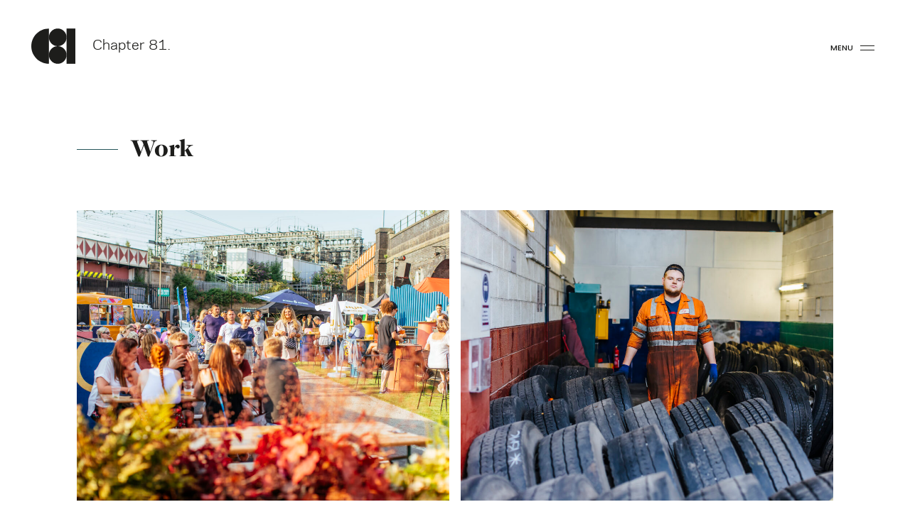

--- FILE ---
content_type: text/html; charset=UTF-8
request_url: https://chapter81.co.uk/work/
body_size: 7564
content:
<!DOCTYPE html>
<!--[if lt IE 7]>      <html class="no-js lt-ie9 lt-ie8 lt-ie7"> <![endif]-->
<!--[if IE 7]>         <html class="no-js lt-ie9 lt-ie8"> <![endif]-->
<!--[if IE 8]>         <html class="no-js lt-ie9"> <![endif]-->
<!--[if gt IE 8]><!--> <html class="no-js" lang="en"> <!--<![endif]-->
<head>
    <meta charset="utf-8">
    <meta http-equiv="X-UA-Compatible" content="IE=edge,chrome=1">

    <!--CSS-->
<link rel="stylesheet" href="https://use.typekit.net/ntx1ymw.css">
<link rel="stylesheet" href="https://cdn.jsdelivr.net/gh/orestbida/cookieconsent@3.1.0/dist/cookieconsent.css">
<script type="module" src="https://chapter81.co.uk/wp-content/themes/Chapter81/js/cookieconsent-config.js"></script>

<link href="https://fonts.googleapis.com/css?family=Poppins:500&display=swap" rel="stylesheet">
<link rel="stylesheet" href="https://chapter81.co.uk/wp-content/themes/Chapter81/css/style.css">

<!--FAVICON HERE-->
<link rel="apple-touch-icon" sizes="76x76" href="https://chapter81.co.uk/wp-content/themes/Chapter81/favicon/apple-touch-icon.png">
<link rel="icon" type="image/png" sizes="32x32" href="https://chapter81.co.uk/wp-content/themes/Chapter81/favicon//favicon-32x32.png">
<link rel="icon" type="image/png" sizes="16x16" href="https://chapter81.co.uk/wp-content/themes/Chapter81/favicon//favicon-16x16.png">
<link rel="manifest" href="https://chapter81.co.uk/wp-content/themes/Chapter81/favicon//site.webmanifest">
<link rel="mask-icon" href="https://chapter81.co.uk/wp-content/themes/Chapter81/favicon//safari-pinned-tab.svg" color="#1d1d1b">
<meta name="msapplication-TileColor" content="#e8e8e8">
<meta name="theme-color" content="#e8e8e8">

<!--VIEWPORT-->
<meta name="viewport" content="width=device-width, initial-scale=1, maximum-scale=1, user-scalable=0">


<!-- Global site tag (gtag.js) - Google Analytics -->
<script 
type="text/plain"
data-category="analytics"
data-service="Google Analytics"
async src="https://www.googletagmanager.com/gtag/js?id=UA-128988152-1"></script>
<script>
  window.dataLayer = window.dataLayer || [];
  function gtag(){dataLayer.push(arguments);}
  gtag('js', new Date());

  gtag('config', 'UA-128988152-1');
</script>


<!-- Facebook Pixel Code -->
<script 
type="text/plain"
data-category="analytics"
data-service="Facebook Pixel">
  !function(f,b,e,v,n,t,s)
  {if(f.fbq)return;n=f.fbq=function(){n.callMethod?
  n.callMethod.apply(n,arguments):n.queue.push(arguments)};
  if(!f._fbq)f._fbq=n;n.push=n;n.loaded=!0;n.version='2.0';
  n.queue=[];t=b.createElement(e);t.async=!0;
  t.src=v;s=b.getElementsByTagName(e)[0];
  s.parentNode.insertBefore(t,s)}(window, document,'script',
  'https://connect.facebook.net/en_US/fbevents.js');
  fbq('init', '126546907984922');
  fbq('track', 'PageView');
</script>
<noscript><img height="1" width="1" style="display:none"
  src="https://www.facebook.com/tr?id=126546907984922&ev=PageView&noscript=1"
/></noscript>
<!-- End Facebook Pixel Code —>



<!--MOBILE DETECT-->

<meta name='robots' content='index, follow, max-image-preview:large, max-snippet:-1, max-video-preview:-1' />
	<style>img:is([sizes="auto" i], [sizes^="auto," i]) { contain-intrinsic-size: 3000px 1500px }</style>
	
	<!-- This site is optimized with the Yoast SEO plugin v24.8 - https://yoast.com/wordpress/plugins/seo/ -->
	<title>Work - Chapter 81</title>
	<link rel="canonical" href="https://chapter81.co.uk/work/" />
	<meta property="og:locale" content="en_US" />
	<meta property="og:type" content="article" />
	<meta property="og:title" content="Work - Chapter 81" />
	<meta property="og:url" content="https://chapter81.co.uk/work/" />
	<meta property="og:site_name" content="Chapter 81" />
	<meta property="article:modified_time" content="2020-05-05T20:27:59+00:00" />
	<meta name="twitter:card" content="summary_large_image" />
	<script type="application/ld+json" class="yoast-schema-graph">{"@context":"https://schema.org","@graph":[{"@type":"WebPage","@id":"https://chapter81.co.uk/work/","url":"https://chapter81.co.uk/work/","name":"Work - Chapter 81","isPartOf":{"@id":"https://chapter81.co.uk/#website"},"datePublished":"2018-11-06T17:30:22+00:00","dateModified":"2020-05-05T20:27:59+00:00","inLanguage":"en-US","potentialAction":[{"@type":"ReadAction","target":["https://chapter81.co.uk/work/"]}]},{"@type":"WebSite","@id":"https://chapter81.co.uk/#website","url":"https://chapter81.co.uk/","name":"Chapter 81","description":"","potentialAction":[{"@type":"SearchAction","target":{"@type":"EntryPoint","urlTemplate":"https://chapter81.co.uk/?s={search_term_string}"},"query-input":{"@type":"PropertyValueSpecification","valueRequired":true,"valueName":"search_term_string"}}],"inLanguage":"en-US"}]}</script>
	<!-- / Yoast SEO plugin. -->


<link rel='stylesheet' id='wp-block-library-css' href='https://chapter81.co.uk/wp-includes/css/dist/block-library/style.min.css?ver=6.7.4' type='text/css' media='all' />
<style id='classic-theme-styles-inline-css' type='text/css'>
/*! This file is auto-generated */
.wp-block-button__link{color:#fff;background-color:#32373c;border-radius:9999px;box-shadow:none;text-decoration:none;padding:calc(.667em + 2px) calc(1.333em + 2px);font-size:1.125em}.wp-block-file__button{background:#32373c;color:#fff;text-decoration:none}
</style>
<style id='global-styles-inline-css' type='text/css'>
:root{--wp--preset--aspect-ratio--square: 1;--wp--preset--aspect-ratio--4-3: 4/3;--wp--preset--aspect-ratio--3-4: 3/4;--wp--preset--aspect-ratio--3-2: 3/2;--wp--preset--aspect-ratio--2-3: 2/3;--wp--preset--aspect-ratio--16-9: 16/9;--wp--preset--aspect-ratio--9-16: 9/16;--wp--preset--color--black: #000000;--wp--preset--color--cyan-bluish-gray: #abb8c3;--wp--preset--color--white: #ffffff;--wp--preset--color--pale-pink: #f78da7;--wp--preset--color--vivid-red: #cf2e2e;--wp--preset--color--luminous-vivid-orange: #ff6900;--wp--preset--color--luminous-vivid-amber: #fcb900;--wp--preset--color--light-green-cyan: #7bdcb5;--wp--preset--color--vivid-green-cyan: #00d084;--wp--preset--color--pale-cyan-blue: #8ed1fc;--wp--preset--color--vivid-cyan-blue: #0693e3;--wp--preset--color--vivid-purple: #9b51e0;--wp--preset--gradient--vivid-cyan-blue-to-vivid-purple: linear-gradient(135deg,rgba(6,147,227,1) 0%,rgb(155,81,224) 100%);--wp--preset--gradient--light-green-cyan-to-vivid-green-cyan: linear-gradient(135deg,rgb(122,220,180) 0%,rgb(0,208,130) 100%);--wp--preset--gradient--luminous-vivid-amber-to-luminous-vivid-orange: linear-gradient(135deg,rgba(252,185,0,1) 0%,rgba(255,105,0,1) 100%);--wp--preset--gradient--luminous-vivid-orange-to-vivid-red: linear-gradient(135deg,rgba(255,105,0,1) 0%,rgb(207,46,46) 100%);--wp--preset--gradient--very-light-gray-to-cyan-bluish-gray: linear-gradient(135deg,rgb(238,238,238) 0%,rgb(169,184,195) 100%);--wp--preset--gradient--cool-to-warm-spectrum: linear-gradient(135deg,rgb(74,234,220) 0%,rgb(151,120,209) 20%,rgb(207,42,186) 40%,rgb(238,44,130) 60%,rgb(251,105,98) 80%,rgb(254,248,76) 100%);--wp--preset--gradient--blush-light-purple: linear-gradient(135deg,rgb(255,206,236) 0%,rgb(152,150,240) 100%);--wp--preset--gradient--blush-bordeaux: linear-gradient(135deg,rgb(254,205,165) 0%,rgb(254,45,45) 50%,rgb(107,0,62) 100%);--wp--preset--gradient--luminous-dusk: linear-gradient(135deg,rgb(255,203,112) 0%,rgb(199,81,192) 50%,rgb(65,88,208) 100%);--wp--preset--gradient--pale-ocean: linear-gradient(135deg,rgb(255,245,203) 0%,rgb(182,227,212) 50%,rgb(51,167,181) 100%);--wp--preset--gradient--electric-grass: linear-gradient(135deg,rgb(202,248,128) 0%,rgb(113,206,126) 100%);--wp--preset--gradient--midnight: linear-gradient(135deg,rgb(2,3,129) 0%,rgb(40,116,252) 100%);--wp--preset--font-size--small: 13px;--wp--preset--font-size--medium: 20px;--wp--preset--font-size--large: 36px;--wp--preset--font-size--x-large: 42px;--wp--preset--spacing--20: 0.44rem;--wp--preset--spacing--30: 0.67rem;--wp--preset--spacing--40: 1rem;--wp--preset--spacing--50: 1.5rem;--wp--preset--spacing--60: 2.25rem;--wp--preset--spacing--70: 3.38rem;--wp--preset--spacing--80: 5.06rem;--wp--preset--shadow--natural: 6px 6px 9px rgba(0, 0, 0, 0.2);--wp--preset--shadow--deep: 12px 12px 50px rgba(0, 0, 0, 0.4);--wp--preset--shadow--sharp: 6px 6px 0px rgba(0, 0, 0, 0.2);--wp--preset--shadow--outlined: 6px 6px 0px -3px rgba(255, 255, 255, 1), 6px 6px rgba(0, 0, 0, 1);--wp--preset--shadow--crisp: 6px 6px 0px rgba(0, 0, 0, 1);}:where(.is-layout-flex){gap: 0.5em;}:where(.is-layout-grid){gap: 0.5em;}body .is-layout-flex{display: flex;}.is-layout-flex{flex-wrap: wrap;align-items: center;}.is-layout-flex > :is(*, div){margin: 0;}body .is-layout-grid{display: grid;}.is-layout-grid > :is(*, div){margin: 0;}:where(.wp-block-columns.is-layout-flex){gap: 2em;}:where(.wp-block-columns.is-layout-grid){gap: 2em;}:where(.wp-block-post-template.is-layout-flex){gap: 1.25em;}:where(.wp-block-post-template.is-layout-grid){gap: 1.25em;}.has-black-color{color: var(--wp--preset--color--black) !important;}.has-cyan-bluish-gray-color{color: var(--wp--preset--color--cyan-bluish-gray) !important;}.has-white-color{color: var(--wp--preset--color--white) !important;}.has-pale-pink-color{color: var(--wp--preset--color--pale-pink) !important;}.has-vivid-red-color{color: var(--wp--preset--color--vivid-red) !important;}.has-luminous-vivid-orange-color{color: var(--wp--preset--color--luminous-vivid-orange) !important;}.has-luminous-vivid-amber-color{color: var(--wp--preset--color--luminous-vivid-amber) !important;}.has-light-green-cyan-color{color: var(--wp--preset--color--light-green-cyan) !important;}.has-vivid-green-cyan-color{color: var(--wp--preset--color--vivid-green-cyan) !important;}.has-pale-cyan-blue-color{color: var(--wp--preset--color--pale-cyan-blue) !important;}.has-vivid-cyan-blue-color{color: var(--wp--preset--color--vivid-cyan-blue) !important;}.has-vivid-purple-color{color: var(--wp--preset--color--vivid-purple) !important;}.has-black-background-color{background-color: var(--wp--preset--color--black) !important;}.has-cyan-bluish-gray-background-color{background-color: var(--wp--preset--color--cyan-bluish-gray) !important;}.has-white-background-color{background-color: var(--wp--preset--color--white) !important;}.has-pale-pink-background-color{background-color: var(--wp--preset--color--pale-pink) !important;}.has-vivid-red-background-color{background-color: var(--wp--preset--color--vivid-red) !important;}.has-luminous-vivid-orange-background-color{background-color: var(--wp--preset--color--luminous-vivid-orange) !important;}.has-luminous-vivid-amber-background-color{background-color: var(--wp--preset--color--luminous-vivid-amber) !important;}.has-light-green-cyan-background-color{background-color: var(--wp--preset--color--light-green-cyan) !important;}.has-vivid-green-cyan-background-color{background-color: var(--wp--preset--color--vivid-green-cyan) !important;}.has-pale-cyan-blue-background-color{background-color: var(--wp--preset--color--pale-cyan-blue) !important;}.has-vivid-cyan-blue-background-color{background-color: var(--wp--preset--color--vivid-cyan-blue) !important;}.has-vivid-purple-background-color{background-color: var(--wp--preset--color--vivid-purple) !important;}.has-black-border-color{border-color: var(--wp--preset--color--black) !important;}.has-cyan-bluish-gray-border-color{border-color: var(--wp--preset--color--cyan-bluish-gray) !important;}.has-white-border-color{border-color: var(--wp--preset--color--white) !important;}.has-pale-pink-border-color{border-color: var(--wp--preset--color--pale-pink) !important;}.has-vivid-red-border-color{border-color: var(--wp--preset--color--vivid-red) !important;}.has-luminous-vivid-orange-border-color{border-color: var(--wp--preset--color--luminous-vivid-orange) !important;}.has-luminous-vivid-amber-border-color{border-color: var(--wp--preset--color--luminous-vivid-amber) !important;}.has-light-green-cyan-border-color{border-color: var(--wp--preset--color--light-green-cyan) !important;}.has-vivid-green-cyan-border-color{border-color: var(--wp--preset--color--vivid-green-cyan) !important;}.has-pale-cyan-blue-border-color{border-color: var(--wp--preset--color--pale-cyan-blue) !important;}.has-vivid-cyan-blue-border-color{border-color: var(--wp--preset--color--vivid-cyan-blue) !important;}.has-vivid-purple-border-color{border-color: var(--wp--preset--color--vivid-purple) !important;}.has-vivid-cyan-blue-to-vivid-purple-gradient-background{background: var(--wp--preset--gradient--vivid-cyan-blue-to-vivid-purple) !important;}.has-light-green-cyan-to-vivid-green-cyan-gradient-background{background: var(--wp--preset--gradient--light-green-cyan-to-vivid-green-cyan) !important;}.has-luminous-vivid-amber-to-luminous-vivid-orange-gradient-background{background: var(--wp--preset--gradient--luminous-vivid-amber-to-luminous-vivid-orange) !important;}.has-luminous-vivid-orange-to-vivid-red-gradient-background{background: var(--wp--preset--gradient--luminous-vivid-orange-to-vivid-red) !important;}.has-very-light-gray-to-cyan-bluish-gray-gradient-background{background: var(--wp--preset--gradient--very-light-gray-to-cyan-bluish-gray) !important;}.has-cool-to-warm-spectrum-gradient-background{background: var(--wp--preset--gradient--cool-to-warm-spectrum) !important;}.has-blush-light-purple-gradient-background{background: var(--wp--preset--gradient--blush-light-purple) !important;}.has-blush-bordeaux-gradient-background{background: var(--wp--preset--gradient--blush-bordeaux) !important;}.has-luminous-dusk-gradient-background{background: var(--wp--preset--gradient--luminous-dusk) !important;}.has-pale-ocean-gradient-background{background: var(--wp--preset--gradient--pale-ocean) !important;}.has-electric-grass-gradient-background{background: var(--wp--preset--gradient--electric-grass) !important;}.has-midnight-gradient-background{background: var(--wp--preset--gradient--midnight) !important;}.has-small-font-size{font-size: var(--wp--preset--font-size--small) !important;}.has-medium-font-size{font-size: var(--wp--preset--font-size--medium) !important;}.has-large-font-size{font-size: var(--wp--preset--font-size--large) !important;}.has-x-large-font-size{font-size: var(--wp--preset--font-size--x-large) !important;}
:where(.wp-block-post-template.is-layout-flex){gap: 1.25em;}:where(.wp-block-post-template.is-layout-grid){gap: 1.25em;}
:where(.wp-block-columns.is-layout-flex){gap: 2em;}:where(.wp-block-columns.is-layout-grid){gap: 2em;}
:root :where(.wp-block-pullquote){font-size: 1.5em;line-height: 1.6;}
</style>
<link rel="https://api.w.org/" href="https://chapter81.co.uk/wp-json/" /><link rel="alternate" title="JSON" type="application/json" href="https://chapter81.co.uk/wp-json/wp/v2/pages/48" /><link rel="EditURI" type="application/rsd+xml" title="RSD" href="https://chapter81.co.uk/xmlrpc.php?rsd" />
<meta name="generator" content="WordPress 6.7.4" />
<link rel='shortlink' href='https://chapter81.co.uk/?p=48' />
<link rel="alternate" title="oEmbed (JSON)" type="application/json+oembed" href="https://chapter81.co.uk/wp-json/oembed/1.0/embed?url=https%3A%2F%2Fchapter81.co.uk%2Fwork%2F" />
<link rel="alternate" title="oEmbed (XML)" type="text/xml+oembed" href="https://chapter81.co.uk/wp-json/oembed/1.0/embed?url=https%3A%2F%2Fchapter81.co.uk%2Fwork%2F&#038;format=xml" />


</head>

<body class="clients" data-page="clients" data-device="desktop" data-headertype="dark">
    <!--[if lt IE 7]>
        <p class="browsehappy">You are using an <strong>outdated</strong> browser. Please <a href="http://browsehappy.com/">upgrade your browser</a> to improve your experience.</p>
    <![endif]-->

	<!-- NEW DROPLET -->
	<header>

		<div class="headerWrapper">

			<a href="https://chapter81.co.uk" id="headerLogo" class="headerLogo transition" title="Chapter 81.">
				<svg version="1.1" xmlns="http://www.w3.org/2000/svg" xmlns:xlink="http://www.w3.org/1999/xlink" x="0px" y="0px" viewBox="0 0 540 432.5" style="enable-background:new 0 0 540 432.5;" xml:space="preserve">
					<circle class="svgFill transition" cx="324.1" cy="108.1" r="108.1"/>
					<circle class="svgFill transition" cx="324.1" cy="324.4" r="108.1"/>
					<path class="svgFill transition" d="M216,0C96.7,0,0,96.7,0,216s96.7,216,216,216V324.4V108.1V0z"/>
					<polygon class="svgFill transition" points="432.3,0 432.3,108.1 432.3,324.4 432.3,432.5 540,432.5 540,0"/>
				</svg>
				Chapter 81.
			</a>
			
			<a href="" id="menuButton" class="menuButton smallCaps">
				<span id="menuButtonText" class="transition">Menu</span>
				<div class="x"></div>
				<div class="y"></div>
			</a>

		</div>


		<div id="menuWrapper" class="menuWrapper">
		
			<ul id="menuBackground" class="menuBackground">
									
					
					<li class="transition cover" style="background-image:url(https://chapter81.co.uk/wp-content/uploads/2021/07/DFW-00029-1800x1200.jpg);"></li>
					<li class="transition cover" style="background-image:url(https://chapter81.co.uk/wp-content/uploads/2020/05/LIFF-Print-photos-29-1800x1125.jpg);"></li>				
					<li class="transition cover" style="background-image:url(https://chapter81.co.uk/wp-content/uploads/2020/03/LIF19-140519-Web-Ben_Bentley-6657-Web-1798x1200.jpeg);"></li>
					<li class="transition cover" style="background-image:url(https://chapter81.co.uk/wp-content/uploads/2021/03/Bazaar-C81-16.03.21-BB-Web_Res-3366-801x1200.jpg);"></li>				
					<li class="transition cover" style="background-image:url(https://chapter81.co.uk/wp-content/uploads/2021/06/Leeds-city-centre-10.png);"></li>				
					
				
								
			</ul>
			
			<div class="menu">
				<nav>
					<ul class="mainNav">
						<li><a href="https://chapter81.co.uk/studios" class="transition menuLink " data-count="0">Studios</a></li>
						<li><a href="https://chapter81.co.uk/clients" class="transition menuLink active" data-count="1">Clients</a></li>
						
						<li><a href="https://chapter81.co.uk/work" class="transition menuLink " data-count="2">Work</a></li>
						
						<li><a href="https://chapter81.co.uk/journal" class="transition menuLink " data-count="3">Journal</a></li>
						<li><a href="https://chapter81.co.uk/contact" class="transition menuLink " data-count="4">Contact</a></li>
					</ul>
				</nav>
			</div>
			
									<div class="menuAddress smallCaps">Studio 3 – Cross York Street Studios, Cross York Street, Leeds, LS2 7BL</div>
			
			<ul class="menuSocials">
				<li><a href="https://www.facebook.com/Chapter81" class="icon fb" target="_blank">Facebook</a></li>
				<li><a href="https://twitter.com/Chapter_81" class="icon tw" target="_blank">Twitter</a></li>
				<li><a href="https://www.instagram.com/Chapter_81" class="icon in" target="_blank">Instagram</a></li>
			</ul>
						
		</div>

	</header>

<main>

	<div class="headerClear"></div>

	<div class="contentWrapper">
		
		<div class="colPad loadIn">
			<h2 class="withLine">Work</h2>
		</div>

		<div class="cardWrapper twos">
	
			
			<a href="https://chapter81.co.uk/work/photos-chow-down/" class="card colPad loadIn work"  >
			<div class="cardImageWrapper objectFitWrapper">
			<img class="cardImage transition lazy" src="https://chapter81.co.uk/wp-content/uploads/2022/03/Chow_Down_22721_TM-11-80x53.jpeg" data-src="https://chapter81.co.uk/wp-content/uploads/2022/03/Chow_Down_22721_TM-11-1200x800.jpeg" alt="Capturing the energy of Chow Down at Temple Arches" />
			<div class="cardImageOverlay transition">
													<img class="cardLogo transition size100" src="https://chapter81.co.uk/wp-content/uploads/2022/03/CD22_Logo_white-20-800x800.png" alt="Capturing the energy of Chow Down at Temple Arches" />
												</div>
		</div>
					<h5>Photos: Chow Down</h5>
				Capturing the energy of Chow Down at Temple Arches		<hr />
						<span class="button">View Work</span>
			</a> 
			
	

			<a href="https://chapter81.co.uk/work/first_internal/" class="card colPad loadIn caseStudy"  >
			<div class="cardImageWrapper objectFitWrapper">
			<img class="cardImage transition lazy" src="https://chapter81.co.uk/wp-content/uploads/2022/03/Huddersfield_Depot_2_TM-7-web-80x53.jpeg" data-src="https://chapter81.co.uk/wp-content/uploads/2022/03/Huddersfield_Depot_2_TM-7-web-1200x800.jpeg" alt="Keep the busy depots in West Yorkshire motivated" />
			<div class="cardImageOverlay transition">
													<img class="cardLogo transition size90" src="https://chapter81.co.uk/wp-content/uploads/2019/08/first-bus-logo_white-1200x249.png" alt="Keep the busy depots in West Yorkshire motivated" />
												</div>
		</div>
					<h5>First Bus Internal Poster Campaign</h5>
				Keep the busy depots in West Yorkshire motivated		<hr />
						<span class="button">View Work</span>
			</a> 
			
	

			<a href="https://chapter81.co.uk/work/photos-leeds-international-festival-of-ideas/" class="card colPad loadIn work"  >
			<div class="cardImageWrapper objectFitWrapper">
			<img class="cardImage transition lazy" src="https://chapter81.co.uk/wp-content/uploads/2021/09/LIFI_Are_We_Lonely_TM-60-Web-80x53.jpeg" data-src="https://chapter81.co.uk/wp-content/uploads/2021/09/LIFI_Are_We_Lonely_TM-60-Web-1200x800.jpeg" alt="Captivating content management for Leeds International Festival" />
			<div class="cardImageOverlay transition">
													<img class="cardLogo transition size100" src="https://chapter81.co.uk/wp-content/uploads/2022/03/LIFI_Icon_White_RGB-1200x698.png" alt="Captivating content management for Leeds International Festival" />
												</div>
		</div>
					<h5>Photos: Leeds International Festival of Ideas</h5>
				Captivating content management for Leeds International Festival		<hr />
						<span class="button">View Work</span>
			</a> 
			
	

			<a href="https://chapter81.co.uk/work/photos-bazaar/" class="card colPad loadIn work"  >
			<div class="cardImageWrapper objectFitWrapper">
			<img class="cardImage transition lazy" src="https://chapter81.co.uk/wp-content/uploads/2022/03/Chapter-81-Portraits-JAN-202213519-80x53.jpg" data-src="https://chapter81.co.uk/wp-content/uploads/2022/03/Chapter-81-Portraits-JAN-202213519-1200x800.jpg" alt="Professional team photographs for Bazaar Studio " />
			<div class="cardImageOverlay transition">
													<img class="cardLogo transition size100" src="https://chapter81.co.uk/wp-content/uploads/2022/03/BAZZAR_LOGO_WHITE_SMALL-p-500.png" alt="Professional team photographs for Bazaar Studio " />
												</div>
		</div>
					<h5>Photos: Bazaar</h5>
				Professional team photographs for Bazaar Studio 		<hr />
						<span class="button">View Work</span>
			</a> 
			
	

			<a href="https://chapter81.co.uk/work/photos-leedsbid-team/" class="card colPad loadIn work"  >
			<div class="cardImageWrapper objectFitWrapper">
			<img class="cardImage transition lazy" src="https://chapter81.co.uk/wp-content/uploads/2022/03/083-JOR_3858-Leeds_BID-80x53.jpg" data-src="https://chapter81.co.uk/wp-content/uploads/2022/03/083-JOR_3858-Leeds_BID-1200x800.jpg" alt="Showcasing the LeedsBID team with a unique set of images" />
			<div class="cardImageOverlay transition">
													<img class="cardLogo transition size100" src="https://chapter81.co.uk/wp-content/uploads/2019/08/LeedsBID-White-800x800.png" alt="Showcasing the LeedsBID team with a unique set of images" />
												</div>
		</div>
					<h5>Photos: LeedsBID Team</h5>
				Showcasing the LeedsBID team with a unique set of images		<hr />
						<span class="button">View Work</span>
			</a> 
			
	

			<a href="https://chapter81.co.uk/work/lockdown-magazine/" class="card colPad loadIn caseStudy"  >
			<div class="cardImageWrapper objectFitWrapper">
			<img class="cardImage transition lazy" src="https://chapter81.co.uk/wp-content/uploads/2020/05/LIF-Mag-1-80x57.jpg" data-src="https://chapter81.co.uk/wp-content/uploads/2020/05/LIF-Mag-1-1116x800.jpg" alt="A magazine for lockdown dreamed up by Leeds Indie Food and brought to you by C81 & FYI" />
			<div class="cardImageOverlay transition">
													<img class="cardLogo transition size80" src="https://chapter81.co.uk/wp-content/uploads/2018/11/leedsindiefood-1.svg" alt="A magazine for lockdown dreamed up by Leeds Indie Food and brought to you by C81 & FYI" />
												</div>
		</div>
					<h5>Lockdown Magazine</h5>
				A magazine for lockdown dreamed up by Leeds Indie Food and brought to you by C81 & FYI		<hr />
						<span class="button">View Work</span>
			</a> 
			
	

			<a href="https://chapter81.co.uk/work/leeds-indie-food-covid-19/" class="card colPad loadIn caseStudy"  >
			<div class="cardImageWrapper objectFitWrapper">
			<img class="cardImage transition lazy" src="https://chapter81.co.uk/wp-content/uploads/2020/03/LIF19-140519-Web-Ben_Bentley-6657-Web-80x53.jpeg" data-src="https://chapter81.co.uk/wp-content/uploads/2020/03/LIF19-140519-Web-Ben_Bentley-6657-Web-1200x800.jpeg" alt="Taking Leeds Indie Food from festival to community project during the COVID-19 crisis [17 - 31 March 2020]" />
			<div class="cardImageOverlay transition">
													<img class="cardLogo transition size70" src="https://chapter81.co.uk/wp-content/uploads/2018/11/leedsindiefood-1.svg" alt="Taking Leeds Indie Food from festival to community project during the COVID-19 crisis [17 - 31 March 2020]" />
												</div>
		</div>
					<h5>Leeds Indie Food COVID-19</h5>
				Taking Leeds Indie Food from festival to community project during the COVID-19 crisis [17 - 31 March 2020]		<hr />
						<span class="button">View Work</span>
			</a> 
			
	

			<a href="https://chapter81.co.uk/work/l20-jan-campaign/" class="card colPad loadIn caseStudy"  >
			<div class="cardImageWrapper objectFitWrapper">
			<img class="cardImage transition lazy" src="https://chapter81.co.uk/wp-content/uploads/2020/02/L20-Tree_Planting-21.01.20-Ben_Bentley-Web_Res-6867-80x53.jpg" data-src="https://chapter81.co.uk/wp-content/uploads/2020/02/L20-Tree_Planting-21.01.20-Ben_Bentley-Web_Res-6867-1200x800.jpg" alt="#WeAreGenerationFuture" />
			<div class="cardImageOverlay transition">
													<img class="cardLogo transition size60" src="https://chapter81.co.uk/wp-content/uploads/2020/04/Primary_Burst_20-rec-1200x694.png" alt="#WeAreGenerationFuture" />
												</div>
		</div>
					<h5>L20 Jan Campaign</h5>
				#WeAreGenerationFuture		<hr />
						<span class="button">View Work</span>
			</a> 
			
	

			<a href="https://chapter81.co.uk/work/bundobust/" class="card colPad loadIn caseStudy"  >
			<div class="cardImageWrapper objectFitWrapper">
			<img class="cardImage transition lazy" src="https://chapter81.co.uk/wp-content/uploads/2018/11/Bundobust-Liverpool-22.05.19-Ben_Bentley-Web-0696-80x53.jpg" data-src="https://chapter81.co.uk/wp-content/uploads/2018/11/Bundobust-Liverpool-22.05.19-Ben_Bentley-Web-0696-1200x800.jpg" alt="Indian street food that started in the heart of Leeds is now a northern power house brand with restaurants in Manchester and Liverpool" />
			<div class="cardImageOverlay transition">
													<img class="cardLogo transition size70" src="https://chapter81.co.uk/wp-content/uploads/2018/11/bundobust-1.svg" alt="Indian street food that started in the heart of Leeds is now a northern power house brand with restaurants in Manchester and Liverpool" />
												</div>
		</div>
					<h5>Bundobust</h5>
				Indian street food that started in the heart of Leeds is now a northern power house brand with restaurants in Manchester and Liverpool		<hr />
						<span class="button">View Work</span>
			</a> 
			
	

			<a href="https://chapter81.co.uk/work/whitelocks-beer-festival/" class="card colPad loadIn caseStudy"  >
			<div class="cardImageWrapper objectFitWrapper">
			<img class="cardImage transition lazy" src="https://chapter81.co.uk/wp-content/uploads/2019/08/WL-Sun-7-of-23-80x53.jpg" data-src="https://chapter81.co.uk/wp-content/uploads/2019/08/WL-Sun-7-of-23-1200x800.jpg" alt="Whitelock’s Beer Festival - South West Festival 2019" />
			<div class="cardImageOverlay transition">
													<img class="cardLogo transition size90" src="https://chapter81.co.uk/wp-content/uploads/2020/04/swf_logo_1_white-1200x709.png" alt="Whitelock’s Beer Festival - South West Festival 2019" />
												</div>
		</div>
					<h5>Whitelock&#8217;s Beer Festival</h5>
				Whitelock’s Beer Festival - South West Festival 2019		<hr />
						<span class="button">View Work</span>
			</a> 
			
	

			<a href="https://chapter81.co.uk/work/archive/" class="card colPad loadIn caseStudy"  >
			<div class="cardImageWrapper objectFitWrapper">
			<img class="cardImage transition lazy" src="https://chapter81.co.uk/wp-content/uploads/2019/06/06.02.19-Archive-41-of-51-80x53.jpg" data-src="https://chapter81.co.uk/wp-content/uploads/2019/06/06.02.19-Archive-41-of-51-1200x800.jpg" alt="A coffee house, eatery and licensed event space situated on Kirkstall Rd, Leeds" />
			<div class="cardImageOverlay transition">
													<img class="cardLogo transition size60" src="https://chapter81.co.uk/wp-content/uploads/2019/08/ARCHIVE-white-1.png" alt="A coffee house, eatery and licensed event space situated on Kirkstall Rd, Leeds" />
												</div>
		</div>
					<h5>Archive</h5>
				A coffee house, eatery and licensed event space situated on Kirkstall Rd, Leeds		<hr />
						<span class="button">View Work</span>
			</a> 
			
	

			<a href="https://chapter81.co.uk/work/leeds-international-festival/" class="card colPad loadIn caseStudy"  >
			<div class="cardImageWrapper objectFitWrapper">
			<img class="cardImage transition lazy" src="https://chapter81.co.uk/wp-content/uploads/2018/11/L19-120519-Web-Ben_Bentley-6376-Web-80x53.jpeg" data-src="https://chapter81.co.uk/wp-content/uploads/2018/11/L19-120519-Web-Ben_Bentley-6376-Web-1200x800.jpeg" alt="The leading metropolitan festival of new ideas & innovation, Leeds International Festival" />
			<div class="cardImageOverlay transition">
													<img class="cardLogo transition size70" src="https://chapter81.co.uk/wp-content/uploads/2018/11/lif-1.svg" alt="The leading metropolitan festival of new ideas & innovation, Leeds International Festival" />
												</div>
		</div>
					<h5>Leeds International Festival</h5>
				The leading metropolitan festival of new ideas & innovation, Leeds International Festival		<hr />
						<span class="button">View Work</span>
			</a> 
			
	

			<a href="https://chapter81.co.uk/work/preshad/" class="card colPad loadIn caseStudy"  >
			<div class="cardImageWrapper objectFitWrapper">
			<img class="cardImage transition lazy" src="https://chapter81.co.uk/wp-content/uploads/2018/11/Prashad-Food-19.06.19-Ben_Bentley-Web_Res-6293-80x53.jpg" data-src="https://chapter81.co.uk/wp-content/uploads/2018/11/Prashad-Food-19.06.19-Ben_Bentley-Web_Res-6293-1200x800.jpg" alt="Helping a Michelin Bib Gourmand restaurant in all communications" />
			<div class="cardImageOverlay transition">
													<img class="cardLogo transition size70" src="https://chapter81.co.uk/wp-content/uploads/2018/11/prashad-1.svg" alt="Helping a Michelin Bib Gourmand restaurant in all communications" />
												</div>
		</div>
					<h5>Prashad</h5>
				Helping a Michelin Bib Gourmand restaurant in all communications		<hr />
						<span class="button">View Work</span>
			</a> 
			
	

			<a href="https://chapter81.co.uk/work/arts/" class="card colPad loadIn live"  >
			<div class="cardImageWrapper objectFitWrapper">
			<img class="cardImage transition lazy" src="https://chapter81.co.uk/wp-content/uploads/2018/11/dUbMPnjg-80x53.jpeg" data-src="https://chapter81.co.uk/wp-content/uploads/2018/11/dUbMPnjg-1200x800.jpeg" alt="An established Leeds indie haunt, Arts was under new ownership in 2018" />
			<div class="cardImageOverlay transition">
													<img class="cardLogo transition size40" src="https://chapter81.co.uk/wp-content/uploads/2018/11/arts-1.svg" alt="An established Leeds indie haunt, Arts was under new ownership in 2018" />
												</div>
		</div>
					<h5>Arts</h5>
				An established Leeds indie haunt, Arts was under new ownership in 2018		<hr />
					<span class="button">View Work</span>
			</a> 
			
	
		
		</div>
		
	</div>
	
		

	





	</main>

	<footer>
		
		<div class="footerWrapper loadIn">

			<div class="contentWrapper footerUpper">
				<div class="footerUpperInner colPad">
											<h2>Got a project in mind?</h2>
						<h3>If you like what we’ve done for our clients, why not become one? If you’d like to say hello, give us a <a href="https://chapter81.co.uk/contact/">call</a>, or drop us an <a href="/cdn-cgi/l/email-protection#244c4148484b64474c45545041561c150a474b0a514f">email</a>.</h3>
									</div>
			</div>
			
			<div class="contentWrapper footerLower">
								<div class="footerAddress colPad" style="line-height:1.2; padding-top:40px;">
					Studio 3 – Cross York Street Studios, Cross York Street, Leeds, LS2 7BL<br />
					<a href="https://what3words.com/target.misty.glitz" target="_blank" style="color:#fff;">///target.misty.glitz</a>
				</div>
				
				
				<div class="footerLegal colPad">
					<a href="/privacy-policy">Privacy Policy</a>&nbsp;|&nbsp;
					<button class="footer__cookie-prefs" data-cc="show-preferencesModal">Cookie Preferences</button>
				</div>



				<ul class="footerSocials colPad">
					<li><a href="https://www.vimeo.com/c81" class="icon vim" target="_blank">Vimeo</a></li>
                    <li><a href="https://www.facebook.com/Chapter81" class="icon fb" target="_blank">Facebook</a></li>
					<li><a href="https://twitter.com/Chapter_81" class="icon tw" target="_blank">Twitter</a></li>
					<li><a href="https://www.instagram.com/Chapter_81" class="icon in" target="_blank">Instagram</a></li>
				</ul>
				
			</div>

		</div>

	</footer>

<!--JQUERY-->
<script data-cfasync="false" src="/cdn-cgi/scripts/5c5dd728/cloudflare-static/email-decode.min.js"></script><script type="text/javascript" src="https://ajax.googleapis.com/ajax/libs/jquery/2.2.4/jquery.min.js"></script>
<script>window.jQuery || document.write('<script src="https://chapter81.co.uk/wp-content/themes/Chapter81/js/vendor/jquery-2.2.4.min.js"><\/script>');</script>

<!--JAVASCRIPT-->
<script src="https://cdnjs.cloudflare.com/ajax/libs/gsap/2.0.2/TweenMax.min.js"></script>
<script type="text/javascript" src="https://chapter81.co.uk/wp-content/themes/Chapter81/js/plugins.js"></script>
<script type="text/javascript" src="https://chapter81.co.uk/wp-content/themes/Chapter81/js/main-min.js?v=2"></script>

<script src="https://player.vimeo.com/api/player.js"></script>


<script defer src="https://static.cloudflareinsights.com/beacon.min.js/vcd15cbe7772f49c399c6a5babf22c1241717689176015" integrity="sha512-ZpsOmlRQV6y907TI0dKBHq9Md29nnaEIPlkf84rnaERnq6zvWvPUqr2ft8M1aS28oN72PdrCzSjY4U6VaAw1EQ==" data-cf-beacon='{"version":"2024.11.0","token":"05029ef4c65843af9e7cf3e85e9d05b9","r":1,"server_timing":{"name":{"cfCacheStatus":true,"cfEdge":true,"cfExtPri":true,"cfL4":true,"cfOrigin":true,"cfSpeedBrain":true},"location_startswith":null}}' crossorigin="anonymous"></script>
</body>
</html>






<!-- Dynamic page generated in 0.116 seconds. -->
<!-- Cached page generated by WP-Super-Cache on 2026-01-23 03:39:08 -->

<!-- super cache -->

--- FILE ---
content_type: text/css; charset=utf-8
request_url: https://chapter81.co.uk/wp-content/themes/Chapter81/css/style.css
body_size: 9816
content:
/*! normalize.css v8.0.1 | MIT License | github.com/necolas/normalize.css */button,hr,input{overflow:visible}progress,sub,sup{vertical-align:baseline}[type=checkbox],[type=radio],legend{box-sizing:border-box;padding:0}html{line-height:1.15;-webkit-text-size-adjust:100%}body{margin:0}details,main{display:block}h1{font-size:2em;margin:.67em 0}hr{box-sizing:content-box;height:0}code,kbd,pre,samp{font-family:monospace,monospace;font-size:1em}a{background-color:transparent}abbr[title]{border-bottom:none;text-decoration:underline;-webkit-text-decoration:underline dotted;text-decoration:underline dotted}b,strong{font-weight:bolder}small{font-size:80%}sub,sup{font-size:75%;line-height:0;position:relative}sub{bottom:-.25em}sup{top:-.5em}img{border-style:none}button,input,optgroup,select,textarea{font-family:inherit;font-size:100%;line-height:1.15;margin:0}button,select{text-transform:none}[type=button],[type=reset],[type=submit],button{-webkit-appearance:button}[type=button]::-moz-focus-inner,[type=reset]::-moz-focus-inner,[type=submit]::-moz-focus-inner,button::-moz-focus-inner{border-style:none;padding:0}[type=button]:-moz-focusring,[type=reset]:-moz-focusring,[type=submit]:-moz-focusring,button:-moz-focusring{outline:ButtonText dotted 1px}fieldset{padding:.35em .75em .625em}legend{color:inherit;display:table;max-width:100%;white-space:normal}textarea{overflow:auto}[type=number]::-webkit-inner-spin-button,[type=number]::-webkit-outer-spin-button{height:auto}[type=search]{-webkit-appearance:textfield;outline-offset:-2px}[type=search]::-webkit-search-decoration{-webkit-appearance:none}::-webkit-file-upload-button{-webkit-appearance:button;font:inherit}summary{display:list-item}[hidden],template{display:none}html,button,input,select,textarea{color:#000}html{box-sizing:border-box;font-family:sans-serif;font-smoothing:antialiased;-ms-font-smoothing:antialiased;-o-font-smoothing:antialiased;-moz-font-smoothing:antialiased;-webkit-font-smoothing:antialiased;-moz-osx-font-smoothing:grayscale;font-style:normal;font-smooth:always;background-color:#fff;color:#000}*,*:before,*:after{box-sizing:inherit}::-moz-selection{background:#b3d4fc;text-shadow:none}::selection{background:#b3d4fc;text-shadow:none}hr{display:block;height:1px;border:0;border-top:1px solid #e0e0e0;margin:19px 0;padding:0}audio,canvas,img,video{vertical-align:middle}fieldset{border:0;margin:0;padding:0}textarea{resize:vertical}h1,h2,h3,h4,h5,h6{font-weight:300}*{-webkit-tap-highlight-color:rgba(0,0,0,0)}.browsehappy{margin:.2em 0;background:#ccc;color:#000;padding:.2em 0}button,input[type="submit"],input[type="reset"]{border:none;margin:0;padding:0;width:auto;overflow:visible;cursor:pointer;background:transparent;color:inherit;font:inherit;line-height:normal;-webkit-font-smoothing:inherit;-moz-osx-font-smoothing:inherit;-webkit-appearance:none}button::-moz-focus-inner,input[type="submit"]::-moz-focus-inner,input[type="reset"]::-moz-focus-inner{border:0;padding:0}button:focus,input[type="submit"]:focus,input[type="reset"]:focus{outline:none}.visually-hidden{position:absolute;overflow:hidden;clip:rect(0 0 0 0);height:0.1rem;width:0.1rem;margin:-0.1rem;padding:0;border:0}.visually-blurred{-webkit-filter:blur(1rem);filter:blur(1rem)}@media print{blockquote,img,pre,tr{page-break-inside:avoid}*,:after,:before{background:0 0 !important;color:#000 !important;box-shadow:none !important;text-shadow:none !important}a,a:visited{text-decoration:underline}a[href]:after{content:" (" attr(href) ")"}abbr[title]:after{content:" (" attr(title) ")"}a[href^="#"]:after,a[href^="javascript:"]:after{content:""}blockquote,pre{border:1px solid #999}thead{display:table-header-group}img{max-width:100% !important}h2,h3,p{orphans:3;widows:3}h2,h3{page-break-after:avoid}}.transition{transition:all 0.3s cubic-bezier(0.645, 0.045, 0.355, 1)}.transitionSlow{transition:all 0.6s cubic-bezier(0.645, 0.045, 0.355, 1)}.cover{background-size:cover;background-position:center center;background-repeat:no-repeat}.contain{background-size:contain;background-position:center center;background-repeat:no-repeat}.noBox{box-sizing:inherit}.contentWrapper,.content-wrapper{padding:0 100px}.colPad,.content-inner{padding:0 8px}@media only all and (max-width: 1200px){.contentWrapper,.content-wrapper{padding:0 60px}}@media only all and (max-width: 900px){.contentWrapper,.content-wrapper{padding:0 30px}}@media only all and (max-width: 600px){.contentWrapper,.content-wrapper{padding:0 12px}}.stopScrolling{height:100%;overflow:hidden}hr{border-top:1px solid #707070;margin:20px 0;opacity:0.2}hr.dark{opacity:1}.html5Video{position:absolute;top:0;left:0;width:100%;height:100%;-o-object-fit:cover;object-fit:cover}.no-objectfit .html5Video{position:absolute;top:50%;left:50%;-webkit-transform:translate(-50%, -50%);transform:translate(-50%, -50%);width:100%;height:100%}img{display:block;width:100%;height:auto}.lazy{-webkit-filter:blur(3px);filter:blur(3px)}.bgImgLoad,.imgLoad{opacity:0}.heroImage{position:absolute;width:100%;height:100%;top:0;left:0;background-color:#1D1D1B}.heroImage:after{content:"";display:block;position:absolute;width:100%;height:100%;top:0;left:0;background:#1D1D1B;opacity:0.4}.heroImage .heroImageBackground{position:absolute;display:block;width:100%;height:100%;top:0;left:0;-o-object-fit:cover;object-fit:cover}.heroImage .heroLoRes{-webkit-filter:blur(3px);filter:blur(3px)}.heroImage .heroHiRes{opacity:0}.objectFitFallBack{background-size:cover !important;background-position:center center !important}.objectFitFallBack img{opacity:0}.imageGridOverlayBG{position:fixed;display:none;width:100%;height:100%;top:0;left:0;background:rgba(255,255,255,0.95);z-index:3750}.imageGridOverlayBGInner{position:absolute;width:100%;height:100%;top:0;left:0;display:-webkit-flex;display:flex;-webkit-flex-direction:column;flex-direction:column;-webkit-align-items:center;align-items:center;-webkit-justify-content:center;justify-content:center;color:#1D1D1B}.imageGridOverlay{position:fixed;display:none;width:100%;height:100%;top:0;left:0;z-index:3750}.loadMore{display:block;position:relative;width:140px;margin:40px auto;font-size:14px;height:32px;line-height:30px;padding-right:40px}.loadMore span{display:block;position:absolute;top:0;right:0;width:32px;height:32px;background:url(../images/arrowDownDark.svg) no-repeat center center;background-size:contain}.loadMore.working{opacity:0}.noMorePosts{text-align:center;margin:80px auto}.spinner{display:none;margin:100px auto;width:50px;height:40px;text-align:center;font-size:10px}.spinner>div{background-color:#255559;height:100%;width:2px;display:inline-block;margin:0 2px;-webkit-animation:sk-stretchdelay 1.2s infinite ease-in-out;animation:sk-stretchdelay 1.2s infinite ease-in-out}.spinner .rect2{-webkit-animation-delay:-1.1s;animation-delay:-1.1s}.spinner .rect3{-webkit-animation-delay:-1.0s;animation-delay:-1.0s}.spinner .rect4{-webkit-animation-delay:-0.9s;animation-delay:-0.9s}.spinner .rect5{-webkit-animation-delay:-0.8s;animation-delay:-0.8s}@-webkit-keyframes sk-stretchdelay{0%,40%,100%{-webkit-transform:scaleY(0.4)}20%{-webkit-transform:scaleY(1)}}@keyframes sk-stretchdelay{0%,40%,100%{transform:scaleY(0.4);-webkit-transform:scaleY(0.4)}20%{transform:scaleY(1);-webkit-transform:scaleY(1)}}@font-face{font-family:'Polaris Book';src:url("../fonts/Polaris-Book.eot");src:url("../fonts/Polaris-Book.eot?#iefix") format("embedded-opentype"),url("../fonts/Polaris-Book.woff2") format("woff2"),url("../fonts/Polaris-Book.woff") format("woff"),url("../fonts/Polaris-Book.ttf") format("truetype"),url("../fonts/Polaris-Book.svg#Polaris-Book") format("svg");font-weight:normal;font-style:normal}html{font-family:"Polaris Book",Helvetica Neue,Helvetica,Arial,sans-serif;font-size:14px;color:#1D1D1B}h1,h2,h3,h4,h5,h6{margin:0 0 30px 0}p{font-family:"Polaris Book",Helvetica Neue,Helvetica,Arial,sans-serif;font-size:18px;line-height:32px;margin:0 0 30px 0;color:#707070}h1{font-size:88px;font-family:"freight-display-pro","poynter-oldstyle-display",Garamond,Baskerville,Baskerville Old Face,serif;font-weight:700;line-height:88px}h2{font-size:36px;font-family:"freight-display-pro","poynter-oldstyle-display",Garamond,Baskerville,Baskerville Old Face,serif;font-weight:700;line-height:36px}h3{font-size:30px;line-height:45px;color:#707070}h4{font-size:18px;line-height:32px;color:#707070}h5{font-size:11px;font-family:"Poppins",Helvetica Neue,Helvetica,Arial,sans-serif;color:#707070;margin:0}.smallCaps{font-family:"Poppins",Helvetica Neue,Helvetica,Arial,sans-serif;font-size:11px}.withLine{display:inline;position:relative;padding-left:76px}.withLine:before{content:"";position:absolute;top:18px;left:0;width:58px;height:1px;background:#255559}h2.withLine{display:inline-block}h2.withLine::before{top:20px}a,a:visited{cursor:pointer;text-decoration:none;color:#1D1D1B}a:hover,a:active{text-decoration:none}a:focus{outline:0}.button{position:relative;display:inline-block;font-family:"Poppins",Helvetica Neue,Helvetica,Arial,sans-serif;font-size:14px;transition:-webkit-transform 0.25s cubic-bezier(0.445, 0.05, 0.55, 0.95);transition:transform 0.25s cubic-bezier(0.445, 0.05, 0.55, 0.95);transition:transform 0.25s cubic-bezier(0.445, 0.05, 0.55, 0.95), -webkit-transform 0.25s cubic-bezier(0.445, 0.05, 0.55, 0.95)}.button:after{position:absolute;content:"";width:100%;height:9px;bottom:-4px;left:0;background:url(../images/link-underline.svg) no-repeat center center;background-size:contain;transition:-webkit-transform 0.2s cubic-bezier(0.445, 0.05, 0.55, 0.95);transition:transform 0.2s cubic-bezier(0.445, 0.05, 0.55, 0.95);transition:transform 0.2s cubic-bezier(0.445, 0.05, 0.55, 0.95), -webkit-transform 0.2s cubic-bezier(0.445, 0.05, 0.55, 0.95)}.button:hover{-webkit-transform:scale(1.05);transform:scale(1.05)}.button:hover::after{-webkit-transform:translateY(0.1em);transform:translateY(0.1em)}.button--white{color:#fff}.button--white::after{background-image:url(../images/link-underline-white.svg)}a.viewAllButton{float:right;color:#707070}.text-center{text-align:center}@media only all and (max-width: 900px){p{font-size:18px;line-height:32px}h1{font-size:66px;line-height:66px}h2{font-size:28px;line-height:28px}h3{font-size:22px;line-height:34px}h4{font-size:18px;line-height:32px}}@media only all and (max-width: 600px){p{font-size:16px;line-height:28px}h1{font-size:50px;line-height:50px}h2{font-size:24px;line-height:24px}h3{font-size:18px;line-height:26px}h4{font-size:18px;line-height:32px}}.paginationWrapper{margin:20px auto;text-align:center}.paginationButton{display:inline-block;margin:0 5px;padding:5px;width:30px;font-size:14px;text-align:center;border:1px solid #000000;color:#000000;opacity:0.4;pointer-events:none}.paginationButton.active{opacity:1;pointer-events:all}.paginationButton.active:hover{background:#000;color:#fff}.currentPage{background:#000;color:#fff;opacity:1}/*! Flickity v2.2.0
https://flickity.metafizzy.co
---------------------------------------------- */.flickity-enabled{position:relative}.flickity-enabled:focus{outline:none}.flickity-viewport{overflow:hidden;position:relative;height:100%}.flickity-slider{position:absolute;width:100%;height:100%}.flickity-enabled.is-draggable{-webkit-tap-highlight-color:transparent;tap-highlight-color:transparent;-webkit-user-select:none;-moz-user-select:none;-ms-user-select:none;user-select:none}.flickity-enabled.is-draggable .flickity-viewport{cursor:move;cursor:-webkit-grab;cursor:grab}.flickity-enabled.is-draggable .flickity-viewport.is-pointer-down{cursor:-webkit-grabbing;cursor:grabbing}.flickity-button{position:absolute;background:rgba(255,255,255,0.75);border:none;color:#333}.flickity-button:hover{background:white;cursor:pointer}.flickity-button:focus{outline:none;box-shadow:0 0 0 5px #19F}.flickity-button:active{opacity:0.6}.flickity-button:disabled{opacity:0.3;cursor:auto;pointer-events:none}.flickity-button-icon{fill:currentColor}.flickity-prev-next-button{top:50%;width:44px;height:44px;border-radius:50%;-webkit-transform:translateY(-50%);transform:translateY(-50%)}.flickity-prev-next-button.previous{left:10px}.flickity-prev-next-button.next{right:10px}.flickity-rtl .flickity-prev-next-button.previous{left:auto;right:10px}.flickity-rtl .flickity-prev-next-button.next{right:auto;left:10px}.flickity-prev-next-button .flickity-button-icon{position:absolute;left:20%;top:20%;width:60%;height:60%}.flickity-page-dots{position:absolute;width:100%;bottom:-25px;padding:0;margin:0;list-style:none;text-align:center;line-height:1}.flickity-rtl .flickity-page-dots{direction:rtl}.flickity-page-dots .dot{display:inline-block;width:10px;height:10px;margin:0 8px;background:#333;border-radius:50%;opacity:0.25;cursor:pointer}.flickity-page-dots .dot.is-selected{opacity:1}.flickity-enabled.is-fade .flickity-slider>*{pointer-events:none;z-index:0}.flickity-enabled.is-fade .flickity-slider>.is-selected{pointer-events:auto;z-index:1}.loadIn{-webkit-transform:translateY(40px);transform:translateY(40px);opacity:0;transition:all 0.6s cubic-bezier(0.645, 0.045, 0.355, 1)}.isVisible{-webkit-transform:translateY(0);transform:translateY(0);opacity:1}.headerWrapper{position:fixed;top:0;left:0;width:100%;height:92px;z-index:2500}.headerLogo{position:absolute;top:40px;left:44px;display:block;width:200px;height:50px;padding-left:86px;line-height:50px;background-color:transparent;color:#1D1D1B;font-family:"Polaris Book",Helvetica Neue,Helvetica,Arial,sans-serif;font-size:1.35rem}.headerLogo svg{position:absolute;top:0;left:0;width:62px;height:50px}.headerLogo .svgFill{fill:#1D1D1B}.menuWrapper{position:fixed;display:none;top:0;left:0;width:100%;height:100%;background-color:#255559;z-index:2000;color:#fff}.menu{position:absolute;width:100%;height:100%;top:0;left:0;display:-webkit-flex;display:flex;-webkit-justify-content:center;justify-content:center;-webkit-align-items:center;align-items:center}.mainNav{display:block;margin:0;padding:0 8px;list-style:none}.mainNav li{position:relative;display:block;padding:0 8px}.mainNav a{display:block;position:relative;color:#fff;font-family:"freight-display-pro","poynter-oldstyle-display",Garamond,Baskerville,Baskerville Old Face,serif;font-size:36px;line-height:72px;text-align:center}.mainNav a:after{content:"";position:absolute;width:100%;height:2px;left:0;bottom:10px;background:#fff;opacity:0;transition:all 0.3s cubic-bezier(0.645, 0.045, 0.355, 1)}.mainNav a:hover:after{opacity:1}.mainNav a.hide{opacity:0.4}.menuAddress{position:absolute;left:48px;bottom:48px}.menuSocials{position:absolute;right:36px;bottom:48px;padding:0;margin:0;list-style:none}.menuSocials li{position:relative;display:inline-block}.menuSocials a{display:block;text-indent:-9999px;width:29px;height:32px;background-repeat:no-repeat;background-position:left center}.menuSocials a.fb{background-image:url(../images/facebook.svg);background-size:18px auto;background-position:4px center}.menuSocials a.tw{background-image:url(../images/twitter.svg);background-size:20px auto}.menuSocials a.in{background-image:url(../images/instagram.svg);background-size:20px auto}.menuSocials .marginBottom{margin-bottom:36px}.menuBackground{position:absolute;width:100%;height:100%;top:0;left:0;padding:0;margin:0;list-style:none;background:#1D1D1B;opacity:0}.menuBackground.active{opacity:1}.menuBackground li{display:block;position:absolute;width:100%;height:100%;top:0;left:0;opacity:0}.menuBackground li.active{opacity:0.6}.menuButton{display:block;position:fixed;width:72px;height:30px;top:52px;right:40px;line-height:30px;pointer-events:auto;text-transform:uppercase}.menuButton.working{pointer-events:none}.x,.y{position:absolute;margin:auto;right:10px;background-color:#1D1D1B;border-radius:0;height:1px;width:20px;transition:all 0.2s ease-out}.x{top:12px}.y{top:18px}.menuButton.active .x,.menuButton.active .y{top:15px}.rotate45{-webkit-transform:rotate(45deg);transform:rotate(45deg)}.rotate135{-webkit-transform:rotate(-45deg);transform:rotate(-45deg)}.headerClear{position:relative;width:100%;height:190px}.light .x,.light .y{background-color:#fff}.light .headerLogo{color:#fff}.light .headerLogo .svgFill{fill:#fff}.light .menuButton{color:#fff}@media only all and (max-width: 600px){.headerWrapper{height:70px}.headerLogo{left:20px;top:18px;height:36px;line-height:36px;padding-left:64px}.headerLogo svg{width:46px;height:36px}.menuButton{right:12px;top:23px}.mainNav{margin-top:-40px}.mainNav a{font-size:28px;line-height:56px}.menuSocials{right:0;bottom:56px;width:100%;text-align:center}.menuAddress{bottom:20px;left:0;text-align:center;width:100%}.headerClear{height:120px}}.cardWrapper{display:-webkit-flex;display:flex;-webkit-align-items:stretch;align-items:stretch;-webkit-flex-wrap:wrap;flex-wrap:wrap}.card{display:block;position:relative;width:33.33%;margin:40px 0;padding-bottom:70px;font-family:"freight-display-pro","poynter-oldstyle-display",Garamond,Baskerville,Baskerville Old Face,serif;font-size:24px;line-height:32px}.card .cardImageWrapper{position:relative;width:100%;height:0;padding-bottom:78%;background-color:#EDDFD5;margin-bottom:20px;overflow:hidden}.card .cardImage{position:absolute;width:100%;height:100%;top:0;left:0;-o-object-fit:cover;object-fit:cover}.card .cardImageOverlay{position:absolute;width:100%;height:100%;top:0;left:0;background-color:rgba(0,0,0,0.6);opacity:0;display:-webkit-flex;display:flex;-webkit-justify-content:center;justify-content:center;-webkit-align-items:center;align-items:center}.card:hover .cardImageOverlay{opacity:1}.card .cardLogo{width:60%}.card .cardLogo.size0{-webkit-transform:scale(0);transform:scale(0)}.card .cardLogo.size10{-webkit-transform:scale(.1);transform:scale(.1)}.card .cardLogo.size20{-webkit-transform:scale(.2);transform:scale(.2)}.card .cardLogo.size30{-webkit-transform:scale(.3);transform:scale(.3)}.card .cardLogo.size40{-webkit-transform:scale(.4);transform:scale(.4)}.card .cardLogo.size50{-webkit-transform:scale(.5);transform:scale(.5)}.card .cardLogo.size60{-webkit-transform:scale(.6);transform:scale(.6)}.card .cardLogo.size70{-webkit-transform:scale(.7);transform:scale(.7)}.card .cardLogo.size80{-webkit-transform:scale(.8);transform:scale(.8)}.card .cardLogo.size90{-webkit-transform:scale(.9);transform:scale(.9)}.card .cardLogo.size100{-webkit-transform:scale(1);transform:scale(1)}.card hr{position:absolute;bottom:30px;left:8px;right:8px}.card .button{position:absolute;display:block;left:0;bottom:0;margin:0 8px}.card h5{margin-bottom:15px}.card.comingsoon .button:after{display:none}.card.comingsoon .comingSoonText{color:#fff;font-family:"Poppins",Helvetica Neue,Helvetica,Arial,sans-serif}.cardWrapper.twos .card{width:50%}@media only all and (max-width: 900px){.card{width:50%}}@media only all and (max-width: 600px){.card{width:100%}.cardWrapper.twos .card{width:100%}.card.comingsoon .cardImageOverlay{opacity:1}}.contentBlock{margin-top:80px;margin-bottom:80px}.imageCaption{font-size:14px}.imageCredit{display:block;margin-top:10px;font-size:11px;font-family:"Poppins",Helvetica Neue,Helvetica,Arial,sans-serif;line-height:11px;opacity:0.6}@media only all and (min-width: 900px){.cBText.text-larger{margin-top:120px;margin-bottom:120px}.cBText.text-larger .cBTextInner h2{font-size:36px}.cBText.text-larger .cBTextInner p{font-size:30px;line-height:1.4}}.cBText .cBTextInner{width:50%;margin-left:8.333%}.cBText .cBTextInner.text-center{max-width:100ch;width:auto;margin-left:auto;margin-right:auto}.cBText .cBTextInner.text-center h2{display:block;padding-left:0}.cBText .cBTextInner.text-center h2::before{display:none}.cBText .cBTextInner h2{display:inline-block;font-size:24px;line-height:32px;margin-bottom:32px}.single .cBText .cBTextInner{width:66.667%;margin-left:16.667%}@media only all and (max-width: 900px){.cBText .cBTextInner{width:66.667%}.single .cBText .cBTextInner{width:83.333%;margin-left:8.333%}}@media only all and (max-width: 600px){.cBText .cBTextInner{width:100%;margin-left:0%}.single .cBText .cBTextInner{width:100%;margin-left:0%}}.headingBlock{width:83.333%;margin:100px auto}.single .headingBlock{width:66.667%}@media only all and (max-width: 900px){.single .headingBlock{width:83.333%}}@media only all and (max-width: 600px){.headingBlock{width:100%;margin:60px auto}.single .headingBlock{width:100%}}.singleImageWrapper{width:83.333%;margin:100px auto}.single .singleImageWrapper{width:66.667%}@media only all and (max-width: 900px){.single .singleImageWrapper{width:83.333%}}@media only all and (max-width: 600px){.headingBlock{width:100%;margin:60px auto}.single .singleImageWrapper{width:100%}}.cbCarousel .cbCarouselSlide{width:calc((100vw - 200px) * 0.6667);margin:0}.cbCarousel .cbCarouselSlide .cbCarouselImage{opacity:0.1}.cbCarousel .cbCarouselSlide.is-selected .cbCarouselImage{opacity:1}.cbCarousel .cbCarouselNav{display:block;position:absolute;width:32px;height:32px;top:50%;margin-top:-16px;text-indent:-9999px;z-index:1000}.cbCarousel .cbCarouselNav.previous{left:108px;background:url(../images/arrowLeft.svg) no-repeat center center;background-size:32px}.cbCarousel .cbCarouselNav.next{right:108px;background:url(../images/arrowRight.svg) no-repeat center center;background-size:32px}.cbCarousel .imageCaption{padding-bottom:10px;display:inline-block}@media only all and (max-width: 1200px){.cbCarousel .cbCarouselSlide{width:calc((100vw - 120px) * 0.6667)}.cbCarousel .cbCarouselNav.previous{left:68px}.cbCarousel .cbCarouselNav.next{right:68px}}@media only all and (max-width: 900px){.cbCarousel .cbCarouselSlide{width:calc((100vw - 60px) * 0.83333)}.cbCarousel .cbCarouselNav.previous{left:30px}.cbCarousel .cbCarouselNav.next{right:30px}}@media only all and (max-width: 600px){.cbCarousel{margin-bottom:160px}.cbCarousel .cbCarouselSlide{width:calc((100vw - 24px) * 1)}.cbCarousel .cbCarouselNav{top:initial;bottom:-50px}.cbCarousel .cbCarouselNav.previous{left:30px}.cbCarousel .cbCarouselNav.next{right:30px}}.cbImageGrid{display:-webkit-flex;display:flex;-webkit-flex-direction:row;flex-direction:row;-webkit-flex-wrap:wrap;flex-wrap:wrap;-webkit-justify-content:center;justify-content:center}.cbImageGrid .cbImageGridImage{width:50%;margin-bottom:16px}.cbImageGrid .cbImageGridImage img{cursor:pointer}@media only all and (max-width: 900px){.cbImageGrid .cbImageGridImage{width:50%}}.cbVideo .cbVideoInner{position:relative;width:100%;height:0;padding-bottom:56.25%;background-color:#707070;overflow:hidden}.cbVideo .cbVideoPlaceHolder{position:absolute;width:100%;height:100%;top:0;left:0;border:none;display:-webkit-flex;display:flex;-webkit-justify-content:center;justify-content:center;-webkit-align-items:center;align-items:center}.cbVideo .cbVideoPlaceHolder img{position:absolute;top:0;left:0;width:100%;height:100%;-o-object-fit:cover;object-fit:cover}.cbVideo .cbVideoCursor{position:relative;display:block;color:#fff;text-align:center;font-size:14px;font-family:"Poppins",Helvetica Neue,Helvetica,Arial,sans-serif;line-height:20px}.cbVideo .cbVideoCursor:after{content:"";display:block;position:absolute;width:20px;height:20px;display:inline-block;background:url(../images/playIcon.svg) no-repeat center center;background-size:contain;margin-left:16px}.cbVideo .inlineVideo{position:absolute;width:100%;height:100%;top:0;left:0;border:none}.cbStatsWrapper .cbStatsInner{display:-webkit-flex;display:flex;-webkit-align-items:stretch;align-items:stretch;-webkit-flex-wrap:wrap;flex-wrap:wrap;-webkit-justify-content:center;justify-content:center}.cbStatsWrapper .cbStatItem{width:25%;text-align:center}.cbStatsWrapper .cbStatItem h2{position:relative;font-size:66px;line-height:72px;padding:60px 0;margin:0 0 16px}.cbStatsWrapper .cbStatItem h2:before{content:"";display:block;position:absolute;height:1px;bottom:0;left:-8px;right:-8px;background-color:#1D1D1B}.cbStatsWrapper .cbStatItem h2:after{content:"";display:block;position:absolute;width:1px;height:100%;top:0;right:-8px;background-color:#1D1D1B}.cbStatsWrapper .cbStatItem:nth-child(4n-3) h2:before{left:0}.cbStatsWrapper .cbStatItem:nth-child(4n-4) h2:after{display:none}.cbStatsWrapper .cbStatItem:nth-child(4n-4) h2:before{right:0}.cbStatsWrapper .cbStatItem:last-child h2:after{display:none}@media only all and (max-width: 1200px){.cbStatsWrapper .cbStatItem{width:25%}.cbStatsWrapper .cbStatItem h2{font-size:56px;line-height:66px;padding:60px 0;margin:0 0 16px}}@media only all and (max-width: 900px){.cbStatsWrapper .cbStatItem{width:50%}.cbStatsWrapper .cbStatItem h2{font-size:56px;line-height:66px;padding:60px 0;margin:0 0 16px}.cbStatsWrapper .cbStatItem:nth-child(4n-3) h2:before{left:-8px}.cbStatsWrapper .cbStatItem:nth-child(4n-4) h2:after{display:block}.cbStatsWrapper .cbStatItem:nth-child(4n-4) h2:before{right:-8px}.cbStatsWrapper .cbStatItem:nth-child(even) h2:after{display:none}}@media only all and (max-width: 600px){.cbStatsWrapper .cbStatItem{width:100%}.cbStatsWrapper .cbStatItem h2{font-size:36px;line-height:48px;padding:40px 0 20px}.cbStatsWrapper .cbStatItem h2:after{display:none}.cbStatsWrapper .cbStatItem h2:before{left:0;right:0}}.featuredWorkWrapper{position:relative;margin-bottom:80px;padding-top:30px;padding-bottom:70px}@media only all and (min-width: 900px){.featuredWorkWrapper{margin-bottom:260px;padding-top:0;padding-bottom:0}}.featuredWorkWrapper::before{content:'';position:absolute;left:0;right:0;top:0;height:100%;z-index:-1;background-color:#EDDFD5}@media only all and (min-width: 900px){.featuredWorkWrapper::before{top:80px;height:calc(100% + 60px)}}.featuredWorkGrid{max-width:960px;margin-left:auto;margin-right:auto;display:-webkit-flex;display:flex;-webkit-flex-direction:column;flex-direction:column}@media only all and (min-width: 900px){.featuredWorkGrid{-webkit-align-items:center;align-items:center;-webkit-flex-direction:row;flex-direction:row}}.featuredWorkImage{position:relative;background:#255559;margin:2rem 0}@media only all and (min-width: 900px){.featuredWorkImage{min-width:470px;min-height:625px;margin:0;margin-right:75px}.featuredWorkImage img{position:absolute;-o-object-fit:cover;object-fit:cover;-o-object-position:center;object-position:center;width:100%;height:100%}}.featuredWorkContent p{margin-bottom:45px}.cbVideoGrid{display:-webkit-flex;display:flex;-webkit-flex-direction:column;flex-direction:column}@media only all and (min-width: 900px){.cbVideoGrid{-webkit-flex-direction:row;flex-direction:row}}.cbVideoGrid>*{-webkit-flex:1;flex:1;margin-bottom:25px}@media only all and (min-width: 900px){.cbVideoGrid>*{margin-bottom:0;margin-right:15px}}.cbVideoGrid>*:last-child{margin:0}.cbVideoGrid .cbVideoCursor{position:relative;display:block;color:#fff;text-align:center;font-size:14px;font-family:"Poppins",Helvetica Neue,Helvetica,Arial,sans-serif;line-height:20px}.cbVideoGrid .cbVideoCursor:after{content:"";display:block;position:absolute;width:20px;height:20px;display:inline-block;background:url(../images/playIcon.svg) no-repeat center center;background-size:contain;margin-left:16px}.cbVideoGridMedia{margin-bottom:10px;position:relative;width:100%;height:0;padding-bottom:56.25%}.cbVideoGridMedia__inner{position:absolute;width:100%;height:100%;cursor:pointer;top:0;left:0;display:-webkit-flex;display:flex;-webkit-justify-content:center;justify-content:center;-webkit-align-items:center;align-items:center;background:#1D1D1B}.cbVideoGridMedia img{position:absolute;top:0;left:0;width:100%;height:100%;-o-object-fit:cover;object-fit:cover;opacity:.5}.cbVideoGridDetail .vidTitle{margin-bottom:0}.cbVideoGridDetail .vidDesc{margin:0;font-size:.9em;line-height:1.35}.shareWrapper{position:relative;margin:100px auto}.shareWrapper:before{content:"";display:block;position:absolute;background-color:#EDDFD5;top:0;left:calc(108px + ( (100vw - 200px) / 12 ));bottom:0;right:0;z-index:-1}.shareInner{width:66.667%;margin:auto;padding-top:100px;padding-bottom:100px;font-family:"Poppins",Helvetica Neue,Helvetica,Arial,sans-serif;font-size:11px;opacity:0.6}.shareInner span{display:inline-block;width:18px;height:20px;margin-right:26px;background:url(../images/shareIcon.svg) no-repeat center center;background-size:contain;vertical-align:middle}.shareInner hr{border-color:#1D1D1B;opacity:1}.shareSocials{float:right;padding:0;margin:0;list-style:none}.shareSocials li{position:relative;display:inline-block}.shareSocials a{display:block;text-indent:-9999px;width:26px;height:20px;background-repeat:no-repeat;background-position:left center}.shareSocials a.fb{background-image:url(../images/facebookDark.svg);background-size:9px auto;background-position:2px center}.shareSocials a.tw{background-image:url(../images/twitterDark.svg);background-size:20px auto}.shareSocials .marginBottom{margin-bottom:36px}@media only all and (max-width: 1200px){.shareWrapper:before{left:calc(68px + ( (100vw - 120px) / 12 ))}}@media only all and (max-width: 900px){.shareWrapper:before{left:calc(38px + ( (100vw - 60px) / 12 ))}.shareInner{width:75%}}@media only all and (max-width: 600px){.shareWrapper:before{left:0}.shareInner{width:83.333%}}.fill-button,a.fill-button{display:inline-block;background-color:#255559;padding:0 30px;height:46px;line-height:46px;border-radius:2px;color:#fff;text-align:center;transition:all 0.3s cubic-bezier(0.645, 0.045, 0.355, 1);font-family:"Poppins",Helvetica Neue,Helvetica,Arial,sans-serif}.fill-button:hover,a.fill-button:hover{background-color:#fff;color:#255559}.fill-button__play-icon{display:inline-block;width:0;height:0;border-style:solid;border-width:6px 0 6px 12px;border-color:transparent transparent transparent #fff;margin-right:10px;vertical-align:middle;transition:all 0.3s cubic-bezier(0.645, 0.045, 0.355, 1)}.fill-button:hover .fill-button__play-icon{border-color:transparent transparent transparent #255559}.scroll-button,a.scroll-button{display:inline-block;position:absolute;font-size:14px;line-height:32px;padding-top:15px;bottom:40px;left:50%;color:#fff;-webkit-transform:translateX(-50%);transform:translateX(-50%)}.scroll-button span,a.scroll-button span{display:block;position:absolute;top:0;left:50%;width:10px;height:10px;margin-left:-5px;background:url("../images/arrowDown2.svg") no-repeat center center;background-size:contain}@media only all and (max-width: 900px){.scrollButton{padding-left:58px}.scrollButton span{left:10px}}.text-parallax{position:relative;display:-webkit-flex;display:flex;-webkit-align-items:stretch;align-items:stretch;-webkit-flex-wrap:wrap;flex-wrap:wrap;margin:200px 0}@media only all and (max-width: 900px){.text-parallax{-webkit-flex-wrap:wrap;flex-wrap:wrap;margin:100px 0 140px}}.text-parallax__text{width:33.33%}@media only all and (max-width: 1200px){.text-parallax__text{width:41.667%}}@media only all and (max-width: 900px){.text-parallax__text{width:100%}}.text-parallax__text-title{font-size:66px;line-height:72px;letter-spacing:0;margin:40px 0 20px}.text-parallax__text-title--small{font-size:36px;line-height:36px;letter-spacing:0}.text-parallax__text-content{margin-bottom:60px}.text-parallax__images{position:relative;width:66.66%}@media only all and (max-width: 1200px){.text-parallax__images{width:58.333%}}@media only all and (max-width: 900px){.text-parallax__images{width:100%;height:50vw}}.text-parallax__image-container{width:50%;display:-webkit-flex;display:flex;position:absolute;top:0%;left:50%;height:80%}@media only all and (max-width: 900px){.text-parallax__image-container{width:66.66%;left:33.33%;height:100%}}.text-parallax__image-container--left{left:12.5%;top:20%;z-index:10}@media only all and (max-width: 900px){.text-parallax__image-container--left{left:0%}}.text-parallax__image-container--right .text-parallax__image{margin-left:auto}.text-parallax__image{height:100%;width:auto;max-width:100%;-o-object-fit:contain;object-fit:contain}.what-we-do{position:relative;overflow:hidden}.what-we-do__section-title{position:relative;width:110vw;margin:0 0 0 -10vw;font-family:"freight-display-pro","poynter-oldstyle-display",Garamond,Baskerville,Baskerville Old Face,serif;font-size:20.5vw;line-height:1;letter-spacing:0;text-align:center;-webkit-text-stroke:1px #707070;color:transparent;opacity:0.2;white-space:nowrap;z-index:100}@media only all and (max-width: 600px){.what-we-do__section-title{margin:0 0 -10vw -10vw}}.what-we-do__row{position:relative;display:-webkit-flex;display:flex;-webkit-flex-direction:row;flex-direction:row;-webkit-align-items:stretch;align-items:stretch;-webkit-justify-content:space-between;justify-content:space-between}.what-we-do__row:last-of-type{margin-bottom:200px}.what-we-do__row:nth-child(3n-1){background-color:#255559;color:#fff}.what-we-do__row:nth-child(3n-1) p{color:#fff;opacity:0.6}.what-we-do__row:nth-child(3n-1) h5{color:#fff}.what-we-do__row:nth-child(3n){background-color:#EDDFD5}.what-we-do__row:nth-child(3n-2),.what-we-do__row:nth-child(2){background-color:#fff}@media only all and (max-width: 600px){.what-we-do__row{-webkit-flex-wrap:wrap;flex-wrap:wrap}}.what-we-do__row--reverse{-webkit-flex-direction:row-reverse;flex-direction:row-reverse}@media only all and (max-width: 600px){.what-we-do__row--reverse{-webkit-flex-direction:row;flex-direction:row}}.what-we-do__row--first{-webkit-flex-direction:row-reverse;flex-direction:row-reverse}.what-we-do__row--first .what-we-do__text{width:calc(58.333% + 92px);background:#255559;z-index:20;-webkit-transform:translate(100px, 80px);transform:translate(100px, 80px);padding-left:7%;padding-right:14%}.what-we-do__row--first .what-we-do__image-inner{width:58.333vw;left:-100px;bottom:0;top:-10vw}@media only all and (max-width: 1200px){.what-we-do__row--first .what-we-do__text{width:calc(58.333% + 52px);-webkit-transform:translate(60px, 80px);transform:translate(60px, 80px);padding-left:6%;padding-right:10%}}@media only all and (max-width: 900px){.what-we-do__row--first .what-we-do__text{width:50vw;-webkit-transform:translate(30px, 0);transform:translate(30px, 0)}.what-we-do__row--first .what-we-do__image-inner{position:absolute;width:initial;height:initial;right:-100px;left:-30px;bottom:0;top:-10vw}.what-we-do__row--first .what-we-do__image-img{position:absolute;height:100%;-o-object-fit:cover;object-fit:cover}}@media only all and (max-width: 600px){.what-we-do__row--first{-webkit-flex-wrap:wrap;flex-wrap:wrap;-webkit-flex-direction:column-reverse;flex-direction:column-reverse;padding:0}.what-we-do__row--first .what-we-do__text{width:100%;-webkit-transform:translate(0, 0);transform:translate(0, 0);padding:40px 40px 40px 20px}.what-we-do__row--first .what-we-do__image-inner{position:relative;width:100%;height:auto;left:initial;bottom:initial;top:initial;right:initial}.what-we-do__row--first .what-we-do__image{position:relative;height:auto;padding:0}.what-we-do__row--first .what-we-do__image-img{position:relative;-webkit-transform:none;transform:none}}.what-we-do__text{width:50%;padding-top:220px;padding-bottom:130px}@media only all and (max-width: 900px){.what-we-do__text{padding-top:120px;padding-bottom:50px}}@media only all and (max-width: 600px){.what-we-do__text{width:90%;padding-top:80px;padding-bottom:50px}}.what-we-do__title{font-size:66px;line-height:72px;letter-spacing:0;margin:40px 0 20px}.what-we-do__image{position:relative;width:41.667%}@media only all and (max-width: 900px){.what-we-do__image{display:-webkit-flex;display:flex;-webkit-justify-content:center;justify-content:center;-webkit-align-items:center;align-items:center;width:50%}}@media only all and (max-width: 600px){.what-we-do__image{width:100%}}.what-we-do__image-inner{position:absolute;top:150px;bottom:-80px;left:8px;width:calc(100% + 62px);z-index:10}.what-we-do__row--reverse .what-we-do__image-inner{width:calc(100% + 92px);left:-100px}@media only all and (max-width: 1200px){.what-we-do__image-inner{width:calc(100% + 22px)}.what-we-do__row--reverse .what-we-do__image-inner{width:calc(100% + 52px);left:-60px}}@media only all and (max-width: 900px){.what-we-do__image-inner{position:relative;width:100%;height:auto;top:initial;bottom:initial}.what-we-do__row--reverse .what-we-do__image-inner{width:calc(100% + 22px);left:-30px}}@media only all and (max-width: 600px){.what-we-do__image-inner{width:100%;left:0}.what-we-do__row--reverse .what-we-do__image-inner{width:100%;left:0}}.what-we-do__image-img{position:absolute;width:100%;height:100%;-o-object-fit:cover;object-fit:cover}@media only all and (max-width: 900px){.what-we-do__image-img{position:relative;height:auto;-o-object-fit:unset;object-fit:unset}}@media only all and (max-width: 600px){.what-we-do__image-img{-webkit-transform:translateY(30px);transform:translateY(30px)}}.intro-section{position:relative;margin:120px 0 150px}@media only all and (max-width: 900px){.intro-section{margin:100px 0 120px}}.intro-section__inner{width:83.333%;text-align:center;margin:auto}.intro-section__inner h3{margin:60px 0 80px}@media only all and (max-width: 900px){.intro-section__inner{width:100%}}.content-creators{position:relative;margin:100px 0 120px}.content-creators::before{content:"";display:block;position:absolute;top:30px;bottom:30px;width:100%;left:0;background-color:#EDDFD5}@media only all and (max-width: 600px){.content-creators::before{top:0px;bottom:0px}}.content-creators__section-title-wrapper{position:absolute;width:100%;height:25vw;top:50%;left:50%;-webkit-transform:translate(-50%, -50%);transform:translate(-50%, -50%);overflow:hidden}.content-creators__section-title{position:absolute;width:auto;top:50%;left:50%;-webkit-transform:translate(-50%, -50%);transform:translate(-50%, -50%);font-family:"freight-display-pro","poynter-oldstyle-display",Garamond,Baskerville,Baskerville Old Face,serif;font-size:20.5vw;line-height:1;letter-spacing:0;text-align:center;-webkit-text-stroke:1px #707070;color:transparent;opacity:0.2;white-space:nowrap;z-index:100}.content-creators__row{position:relative;display:-webkit-flex;display:flex;-webkit-flex-direction:row;flex-direction:row;-webkit-align-items:stretch;align-items:stretch;-webkit-justify-content:space-between;justify-content:space-between}.content-creators__row-one{margin-bottom:-90px}.content-creators__row-two .content-creators__col{margin-left:33.333%}.content-creators__row-three .content-creators__col{-webkit-justify-content:flex-start;justify-content:flex-start}.content-creators__row-three .content-creators__col--three{margin-top:20px}.content-creators__row-three .content-creators__col--two{margin-right:8.333%}.content-creators__col{display:-webkit-flex;display:flex;-webkit-flex-direction:column;flex-direction:column;-webkit-justify-content:flex-end;justify-content:flex-end}.content-creators__col--two{width:16.667%}.content-creators__col--three{width:25%}.content-creators__col--four{width:33.333%}.content-creators__caption{margin-top:10px}.content-creators__caption--push-up{padding-bottom:40px}.content-creators__video{display:block;width:100%;height:auto}@media only all and (max-width: 1200px){.content-creators__row{margin-bottom:40px}.content-creators__col--two{width:25%}.content-creators__col--three{width:33.333%}.content-creators__col--four{width:41.667%}}@media only all and (max-width: 900px){.content-creators__row{margin-bottom:50px}.content-creators__col--two{width:33.33%}.content-creators__col--three{width:41.667%}.content-creators__col--four{width:41.667%}}@media only all and (max-width: 600px){.content-creators__row{margin-bottom:60px}.content-creators__col--two{width:41.667%}.content-creators__col--three{width:41.667%}.content-creators__col--four{width:50%}}.podcasts__text{text-align:center}.podcasts__text h2{margin:20px 0 50px}.podcasts__cta{position:relative}.podcasts__bg{position:relative;width:100%;height:0;padding-bottom:48%;background:#1D1D1B}@media only all and (max-width: 900px){.podcasts__bg{padding-bottom:58%}}@media only all and (max-width: 900px){.podcasts__bg{padding-bottom:68%}}.podcasts__media{position:absolute;width:100%;height:100%;top:0;left:0;-o-object-fit:cover;object-fit:cover}.podcasts__cta-button{position:absolute;top:50%;left:50%;-webkit-transform:translate(-50%, -50%);transform:translate(-50%, -50%)}.video__overlay{position:fixed;top:0;left:0;height:100%;width:100%;background-color:#1D1D1B;opacity:0;visibility:hidden;z-index:4000}.video__vimeo-embed{position:absolute;top:0;left:0;height:100%;width:100%}.video__vimeo-embed iframe{position:absolute;top:0;left:0;height:100%;width:100%}.video__close{position:absolute;top:10px;left:50%;margin-left:-15px;width:30px;height:30px;cursor:pointer;z-index:1000}.video__close .x,.video__close .y{position:absolute;top:50%;left:calc(50% - 20px);width:40px;height:1px;background-color:#fff;-webkit-transform:rotate(45deg);transform:rotate(45deg);transition:all 0.3s cubic-bezier(0.645, 0.045, 0.355, 1)}.video__close .y{-webkit-transform:rotate(-45deg);transform:rotate(-45deg)}.image-gallery{position:relative}.image-gallery__title{position:absolute;width:auto;top:50%;left:50%;-webkit-transform:translate(-50%, -50%);transform:translate(-50%, -50%);font-family:"freight-display-pro","poynter-oldstyle-display",Garamond,Baskerville,Baskerville Old Face,serif;font-size:10vw;line-height:1;letter-spacing:0;text-align:center;-webkit-text-stroke:1px #fff;color:transparent;white-space:nowrap;z-index:100;pointer-events:none}.image-gallery__slide{display:block;position:relative;width:100%;height:768px;margin:0}.image-gallery__slide img{position:absolute;width:100%;height:100%;-o-object-fit:cover;object-fit:cover}.image-gallery__nav{position:absolute;width:50%;height:100%;top:0;z-index:100}.image-gallery__nav--prev{left:0;cursor:url("../images/carouselPrev.svg") 60 60,auto}.image-gallery__nav--next{left:50%;cursor:url("../images/carouselNext.svg") 60 60,auto}@media only all and (max-width: 1200px){.image-gallery__slide{height:600px}}@media only all and (max-width: 900px){.image-gallery__slide{height:400px}}@media only all and (max-width: 600px){.image-gallery__slide{height:280px}}.text-image{position:relative;display:-webkit-flex;display:flex;-webkit-align-items:stretch;align-items:stretch;-webkit-flex-wrap:wrap;flex-wrap:wrap;margin:100px 0}.text-image__image{width:41.667%;position:relative}.text-image__image-inner{position:absolute;top:0;left:-100px;height:100%;right:8px}.text-image__image-inner img{position:absolute;top:0;left:0;height:100%;width:100%;-o-object-fit:cover;object-fit:cover}.text-image__text{width:50%;margin-left:8.333%;padding-top:200px;padding-bottom:200px}.text-image__button{margin-top:40px}@media only all and (max-width: 900px){.text-image{-webkit-flex-direction:column-reverse;flex-direction:column-reverse;-webkit-flex-wrap:wrap;flex-wrap:wrap}.text-image__image{width:100%}.text-image__image-inner{position:relative;top:0;left:initial;height:auto;right:initial}.text-image__image-inner img{position:relative;top:0;left:0;height:auto;width:100%;-o-object-fit:unset;object-fit:unset}.text-image__text{width:100%;margin-left:0;padding-top:0px;padding-bottom:60px}.text-image__button{margin-top:20px}}.footerWrapper{position:relative;display:block;width:100%;height:auto;margin-top:100px}.footerUpper{background-color:#255559;overflow:auto}.footerUpperInner{width:83.333%;margin:120px auto;text-align:center}.footerUpperInner h2{color:#fff}.footerUpperInner h3{color:#fff;opacity:0.6;max-width:45ch;margin-left:auto;margin-right:auto}.footerUpperInner a{color:#fff;border-bottom:1px solid #fff}.contact .footerUpper{display:none}.contact .footerWrapper{margin-top:0}.footerLower{background-color:#1D1D1B;color:#fff;height:114px;display:-webkit-flex;display:flex;-webkit-align-items:stretch;align-items:stretch;-webkit-flex-wrap:wrap;flex-wrap:wrap;-webkit-align-items:flex-start;align-items:flex-start;line-height:114px;font-size:11px;font-family:"Poppins",Helvetica Neue,Helvetica,Arial,sans-serif}.footerLower p{margin-top:40px}.footerAddress{width:33.333%}.footerAddress p{font-size:11px;color:#fff;font-family:"Poppins",Helvetica Neue,Helvetica,Arial,sans-serif}.footerLegal{width:33.333%;text-align:center}.footerLegal a{color:#fff}.footerSocials{width:33.333%;height:114px;margin:0;padding-top:41px;list-style:none;text-align:right;overflow:hidden}.footerSocials li{position:relative;display:inline-block}.footerSocials a{display:block;text-indent:9999px;width:29px;height:32px;background-repeat:no-repeat;background-position:right center}.footerSocials a.fb{background-image:url(../images/facebook.svg);background-size:20px auto}.footerSocials a.tw{background-image:url(../images/twitter.svg);background-size:20px auto}.footerSocials a.in{background-image:url(../images/instagram.svg);background-size:20px auto}.footerSocials a.vim{background-image:url(../images/vimeo.svg);background-size:20px auto}.footerFormWrapper{max-width:620px;margin-left:auto;margin-right:auto;margin-top:40px}.footerFormWrapper ::-webkit-input-placeholder{color:#fff;opacity:1}.footerFormWrapper ::-moz-placeholder{color:#fff;opacity:1}.footerFormWrapper :-ms-input-placeholder{color:#fff;opacity:1}.footerFormWrapper ::placeholder{color:#fff;opacity:1}.footerFormWrapper input:-moz-placeholder-shown+label{opacity:0;transform:translateY(100%)}.footerFormWrapper input:-ms-input-placeholder+label{opacity:0;transform:translateY(100%)}.footerFormWrapper input:placeholder-shown+label{opacity:0;-webkit-transform:translateY(100%);transform:translateY(100%)}.footerFormWrapper input{width:100%;padding:20px;margin:10px 0;border:2px solid #fff;color:#fff;background-color:#255559;text-align:center;transition:all 0.1s;line-height:1.5}.footerFormWrapper .formGroup{position:relative;margin:0}.footerFormWrapper input+label{position:absolute;top:0;left:20px;transition:all 0.1s;opacity:1;background:#255559;color:#fff;font-weight:bold;font-size:.85em;line-height:1;padding:0 7.5px;-webkit-transform:translateY(calc(50% - .35em));transform:translateY(calc(50% - .35em))}.footerFormWrapper input:focus{outline:0;border-color:#fff}.footerFormWrapper input:focus+label{border-color:#fff}.footerFormWrapper .hf-message{color: #ffffff; font-weight: bold;}.footerFormWrapper .submitWrap{margin-top:30px}@media only all and (max-width: 900px){.footerAddress{line-height:16px;padding-top:48px}}@media only all and (max-width: 600px){.footerLower{height:auto;line-height:40px;padding-top:20px}.footerAddress,.footerLegal,.footerSocials{width:100%;text-align:center}.footerSocials{padding-top:20px}.footerSocials a{background-position:center center;margin:0 5px}.footerSocials a.fb{background-position:center center}}.homepageHero{position:relative;width:100%;height:100vh;display:-webkit-flex;display:flex;-webkit-justify-content:center;justify-content:center;-webkit-align-items:center;align-items:center;background-color:#1D1D1B;overflow:hidden}.homepageHero__bg{position:absolute;width:100%;height:100%;top:0;left:0;background-color:#1D1D1B;opacity:0.6}.hero-media{position:absolute;width:100%;height:100%;top:0;left:0;-o-object-fit:cover;object-fit:cover}.homepageHeroContent{position:relative;width:66.667%;padding:0 8px;overflow:hidden;color:#fff;text-align:center}.homepageHeroContent h1{margin:55px auto}.homepageHeroContent .scrollButton{color:#fff}.homepage-work{margin-bottom:100px}.homepage .text-parallax__text{width:45%}@media only all and (max-width: 1200px){.homepage .text-parallax__text{width:50%}}@media only all and (max-width: 900px){.homepage .text-parallax__text{width:100%}}.homepage .text-parallax__images{width:55%}@media only all and (max-width: 1200px){.homepage .text-parallax__images{width:50%}}@media only all and (max-width: 900px){.homepage .text-parallax__images{width:100%;height:50vw}}@media only all and (min-width: 1400px){.homepage .text-parallax__image-container--left{top:30%}}@media only all and (max-width: 900px){.homepageHeroContent{width:83.333%}}@media only all and (max-width: 600px){.homepageHeroContent{width:100%}}.clientSingleHeader{position:relative;width:100%;height:100vh;display:-webkit-flex;display:flex;-webkit-justify-content:center;justify-content:center;-webkit-align-items:center;align-items:center;background-color:#000;overflow:hidden}.clientSingleHeader .heroImage{opacity:0.6}.clientSingleHeader p{color:#fff}.clientSingleInner{position:relative;width:50%;color:#fff;z-index:100;text-align:center}.clientSingleInner h1{display:none}.clientSingleInner h5{color:#fff}.clientSingleInner .clientSingleLogo{position:relative;width:100%;height:0;padding-bottom:28%;margin:30px 0}.clientSingleInner .clientSingleLogo img{position:absolute;display:block;width:100%;height:100%;top:0;left:50%;-o-object-fit:contain;object-fit:contain;-webkit-transform:translateX(-50%);transform:translateX(-50%)}.clientSingleInner .clientSingleLogo img.size10{width:10%}.clientSingleInner .clientSingleLogo img.size20{width:20%}.clientSingleInner .clientSingleLogo img.size30{width:30%}.clientSingleInner .clientSingleLogo img.size40{width:40%}.clientSingleInner .clientSingleLogo img.size50{width:50%}.clientSingleInner .clientSingleLogo img.size60{width:60%}.clientSingleInner .clientSingleLogo img.size70{width:70%}.clientSingleInner .clientSingleLogo img.size80{width:80%}.clientSingleInner .clientSingleLogo img.size90{width:90%}.clientSingleInner .clientSingleLogo img.size100{width:100%}.quoteWrapperOuter{position:relative;overflow:auto;margin:80px auto}.quoteWrapperOuter:before{content:"";display:block;position:absolute;position:absolute;width:33.33%;height:100%;top:0;left:0;background-color:#EDDFD5}.quoteWrapper{position:relative;width:83.333%;margin:120px auto}.quoteWrapper blockquote{margin:0;font-size:36px;font-family:"freight-display-pro","poynter-oldstyle-display",Garamond,Baskerville,Baskerville Old Face,serif;line-height:48px}.quoteWrapper cite{display:inline-block;font-size:11px;font-style:normal;font-family:"Poppins",Helvetica Neue,Helvetica,Arial,sans-serif;margin-top:20px}.single .quoteWrapperOuter:before{display:none}.single .quoteWrapper{margin:0 auto}.clientsHeader{margin-bottom:100px}.clientsHeader .clientsIntro{width:50%}.newClientsList{display:-webkit-flex;display:flex;-webkit-flex-direction:row;flex-direction:row;-webkit-flex-wrap:wrap;flex-wrap:wrap}.clientRow{display:block;position:relative;width:50%;font-family:"freight-display-pro","poynter-oldstyle-display",Garamond,Baskerville,Baskerville Old Face,serif;font-size:24px;line-height:32px;display:-webkit-flex;display:flex;margin-bottom:50px}.clientRow .clientIcon{display:inline-block;width:25%;height:80px;-o-object-fit:contain;object-fit:contain;-o-object-position:50% 0;object-position:50% 0}.clientRow .clientName{width:50%;margin-left:8.333%}.clientRow:hover .clientName{padding-left:20px}@media only all and (max-width: 900px){.quoteWrapper{width:83.333%;margin:80px auto}.quoteWrapper blockquote{font-size:28px;line-height:36px}}@media only all and (max-width: 600px){.quoteWrapper{margin:60px auto}.clientSingleInner{width:100%}.clientsHeader{margin-bottom:50px}.clientsHeader .clientsIntro{width:100%}.clientRow{width:100%}.clientRow .clientIcon{width:33.333%}.clientRow .clientName{width:66.66%}}.journalPageHeader{position:relative;background-color:#EDDFD5}.journalPageHeader:before{content:"";display:block;position:absolute;width:100%;height:200px;bottom:0;left:0;background:url(../images/trapezoid1.svg) no-repeat center center;background-size:100% 100%}.card.featuredJournal{width:100%;padding-bottom:0;margin-bottom:100px}.card.featuredJournal:after{content:"";display:table;clear:both}.card.featuredJournal .cardImageWrapper{width:58.3333%;height:auto;float:left;padding-bottom:0;background:transparent}.card.featuredJournal .cardImageInner{position:relative;height:0;padding-bottom:75%}.card.featuredJournal .featuredJournalText{position:relative;float:left;width:33.333%;margin-left:8.33%;padding-bottom:70px}.card.featuredJournal p{margin:20px 0 40px}.loadMore{display:block}.loadingJournal{display:none}.noMoreJournal{display:none}.journalSingleHeaderWrapper{position:relative;background:#EDDFD5;margin-bottom:80px}.journalSingleHeaderWrapper:before{content:"";display:block;position:absolute;width:100%;height:400px;top:0;left:0;background:url(../images/trapezoid2.svg) no-repeat center center;background-size:100% 100%}.journalSingleHeaderWrapper:after{content:"";display:block;position:absolute;width:100%;height:100px;bottom:-2px;left:0;background:#fff;z-index:0}.journalSingleHeader{position:relative;text-align:center;z-index:10}.journalSingleHeader h1{font-size:66px;line-height:72px;width:66.667%;margin:30px auto}.heroImageJournal{position:relative;width:100%;height:0;padding-bottom:56.25%;margin:50px auto 0}.heroImageJournal:after{display:none}.articleSubTitle{margin:auto;width:83.333%}.authorWrapper{margin:60px auto;font-family:"Poppins",Helvetica Neue,Helvetica,Arial,sans-serif;font-size:11px;text-align:center}.authorImage{margin:0 auto 20px;width:68px;height:68px;border-radius:50%}@media only all and (max-width: 1200px){.card.featuredJournal .cardImageWrapper{width:50%}.card.featuredJournal .featuredJournalText{width:41.667%}.journalSingleHeader h1{width:83.333%}}@media only all and (max-width: 900px){.card.featuredJournal .cardImageWrapper{width:66.667%;float:none;margin:30px 0}.card.featuredJournal .featuredJournalText{width:66.667%;margin:30px 0;float:none}}@media only all and (max-width: 600px){.journalSingleHeader h1{font-size:50px;line-height:50px;width:100%}.articleSubTitle{width:100%}.card.featuredJournal .cardImageWrapper{width:100%}.card.featuredJournal .featuredJournalText{width:100%}}.contactPageWrapper{position:relative;background-color:#255559;color:#fff;min-height:100vh;color:#fff;padding-bottom:100px}.contactPageWrapper a,.contactPageWrapper p{color:#fff}.contactUpper{text-align:center;width:83.333%;margin:50px auto}.contactUpper h3{color:#fff;opacity:0.6}.contactUpper a{border-bottom:1px solid #fff}.contactFieldsWrapper{display:-webkit-flex;display:flex;-webkit-align-items:stretch;align-items:stretch;-webkit-flex-wrap:wrap;flex-wrap:wrap;text-align:center;margin-top:150px}.contactFieldsWrapper .contactField{width:50%;padding:0 8.333%}.contactFieldsWrapper hr{border-color:#fff;margin:20px 8px;opacity:1}.contactFieldsWrapper a{opacity:0.6;border-bottom:1px solid #fff}.contactFieldsWrapper a:hover{opacity:1}.contactFieldsWrapper p{opacity:0.6}.signUpTitle{margin:100px auto;text-align:center}.signUp{width:50%;margin:100px auto 160px}.signUp input[type="text"],.signUp input[type="email"]{-webkit-appearance:none;border:1px solid #ddd;border-radius:0;padding:20px 10px;width:100%;background:#fff;margin:10px 0;text-align:center;font-family:"Polaris Book",Helvetica Neue,Helvetica,Arial,sans-serif;color:#000000;font-size:18px;line-height:30px}.signUp input[type="text"]:focus,.signUp input[type="email"]:focus{outline:none;border-color:#255559}.signUp ::-webkit-input-placeholder{color:#000000}.formTerms{font-size:10px}.submit{position:relative;display:block;width:100%;margin:20px auto;-webkit-appearance:none;border-radius:0;background:none;border:none;text-align:center;font-family:"Polaris Book",Helvetica Neue,Helvetica,Arial,sans-serif;color:#000000;font-size:18px;font-weight:300;line-height:30px;text-align:center;padding-bottom:15px;cursor:pointer}.submit:focus{outline:none}@media only all and (max-width: 900px){.signUp{width:75%}}@media only all and (max-width: 600px){.contactFieldsWrapper{-webkit-justify-content:center;justify-content:center}.contactFieldsWrapper .contactField{width:66.667%;padding:0;margin-bottom:60px}.contactUpper{width:100%}.signUp{width:100%;margin:60px auto 100px}}.aboutPageHeader{position:relative;background-color:#EDDFD5;margin-bottom:160px}.aboutPageHeader:before{content:"";display:block;position:absolute;width:100%;height:400px;bottom:0;left:0;background:url(../images/trapezoid3.svg) no-repeat center center;background-size:100% 100%}.aboutPageHeader h1{margin:80px auto;font-size:66px;line-height:72px}.aboutHeaderContentWrapper{position:relative;width:100%;margin-bottom:100px}.aboutHeaderContentWrapper:after{content:"";display:table;clear:both}.aboutHeaderContentImageWrapper{width:41.667%;background:transparent;float:left}.aboutHeaderContent{position:relative;margin-top:100px;width:50%;float:right}.aboutHeaderContent h2{font-size:24px;line-height:32px}.aboutPageText:after{content:"";display:table;clear:both}.aboutPageText .aboutPageTextContent{float:left;width:50%}.aboutPageText .aboutPageTextContent h2{font-size:66px;line-height:72px}.ourServicesWrapper{margin:100px auto}.servicesWidget{margin:100px auto}.servicesWidget h2{font-size:24px;line-height:32px;margin-bottom:32px;display:inline-block}.servicesWidget p{width:50%}.serviceWrapper{padding:0 10px;overflow:hidden}.serviceWrapper.first{margin-top:100px}.serviceInner{position:relative;width:100%;margin:auto}.serviceTitle{display:block;position:relative;width:100%;padding:14px 0;z-index:50;display:block}.serviceTitle h2{font-size:24px;line-height:32px;margin:0}.serviceTitle:before{content:"";display:block;position:absolute;bottom:0;left:0;width:100%;height:1px;background:#1D1D1B}.serviceTitle:after{content:"";display:block;position:absolute;top:26px;right:0;width:18px;height:8px;background:url(../images/downChevron.svg) no-repeat center center;background-size:contain;transition:all 0.3s cubic-bezier(0.645, 0.045, 0.355, 1)}.serviceWrapper.active .serviceTitle:after{-webkit-transform:rotate(180deg);transform:rotate(180deg)}.serviceContent{height:0;padding-top:0}.serviceContent p{padding:0 0 30px}.serviceWrapper.active .serviceContent{height:auto;padding-top:100px}.serviceImage{position:absolute;width:41.667%;top:100px;bottom:0;right:0;opacity:0}.serviceWrapper.active .serviceImage{opacity:1}@media only all and (max-width: 900px){.aboutPageHeader{margin-bottom:160px}.aboutPageHeader h1{margin:80px auto;font-size:50px;line-height:54px}.aboutHeaderContentImageWrapper{width:75%;margin:auto}.aboutHeaderContent{float:left;margin-top:40px;width:66.667%;padding:0 8px}.aboutPageText .aboutPageTextContent{width:66.667%}.aboutPageText .aboutPageTextContent{width:66.667%}.aboutPageText .aboutPageTextContent h2{font-size:50px;line-height:54px}.serviceImage{display:none}.serviceWrapper.active .serviceContent{height:auto;padding-top:20px}.servicesWidget p{width:66.667%}}@media only all and (max-width: 600px){.aboutPageHeader{margin-bottom:160px}.aboutPageHeader h1{margin:60px auto;font-size:36px;line-height:44px}.aboutPageText .aboutPageTextContent{width:100%}.aboutHeaderContentImageWrapper{width:83.333%;margin:auto}.aboutHeaderContent{width:100%}.aboutPageText .aboutPageTextContent{width:100%}.aboutPageText .aboutPageTextContent h2{font-size:36px;line-height:44px}.servicesWidget p{width:100%}}.landing__header{position:relative;width:100%;height:100vh;display:-webkit-flex;display:flex;-webkit-justify-content:center;justify-content:center;-webkit-align-items:center;align-items:center;background-color:#1D1D1B;overflow:hidden}.landing__header .heroImage{opacity:0.5}.landing__header-content{position:relative;width:60%;color:#fff;z-index:100;text-align:center}.landing__header-content h5{margin-bottom:30px;color:#fff}@media only all and (min-width: 900px){.landing .cbImageGrid .cbImageGridImage{-webkit-flex:1;flex:1;min-width:250px}}.landing .singleImageWrapper{width:100%}
/*# sourceMappingURL=style.css.map */

--- FILE ---
content_type: image/svg+xml
request_url: https://chapter81.co.uk/wp-content/uploads/2018/11/lif-1.svg
body_size: 1522
content:
<?xml version="1.0" encoding="utf-8"?>
<!-- Generator: Adobe Illustrator 22.1.0, SVG Export Plug-In . SVG Version: 6.00 Build 0)  -->
<svg version="1.1" id="Layer_1" xmlns="http://www.w3.org/2000/svg" xmlns:xlink="http://www.w3.org/1999/xlink" x="0px" y="0px"
	 viewBox="0 0 690.4 176.4" style="enable-background:new 0 0 690.4 176.4;" xml:space="preserve">
<style type="text/css">
	.st0{fill:#FFFFFF;}
</style>
<g>
	<path class="st0" d="M0,176.4h175.5V0H0V176.4z M35,60.9l12.4-16.5l36.1,27.2L77.3,27l20.5-2.9l6.7,47.9L131,36.9l16.5,12.4
		L67.3,155.8l-16.5-12.4l27.1-36l-48.2,6.8l-2.9-20.5l43.4-6.1L35,60.9z"/>
	<polygon class="st0" points="231.8,44.4 206,44.4 206,8 201.9,8 201.9,48.1 231.8,48.1 	"/>
	<polygon class="st0" points="269.1,44.4 241.7,44.4 241.7,29.6 267.1,29.6 267.1,25.9 241.7,25.9 241.7,11.7 268.7,11.7 268.7,8 
		237.6,8 237.6,48.1 269.1,48.1 	"/>
	<polygon class="st0" points="307.9,44.4 280.5,44.4 280.5,29.6 305.9,29.6 305.9,25.9 280.5,25.9 280.5,11.7 307.5,11.7 307.5,8 
		276.4,8 276.4,48.1 307.9,48.1 	"/>
	<path class="st0" d="M345.3,43.9c3.5-3.7,5.2-9,5.2-15.9c0-7.5-2-13-6.1-16.5c-3.2-2.8-5.8-3.4-13.2-3.4h-15.9v40.1H331
		C339.2,48.1,342.1,47.2,345.3,43.9z M319.3,11.7h12c5.4,0,8.2,0.8,10.6,2.9c3,2.8,4.5,7.3,4.5,13.5c0,5.9-1.3,10.3-4,13.1
		c-2.3,2.4-5.1,3.2-11.4,3.2h-11.7V11.7z"/>
	<path class="st0" d="M374.1,45.5c-5.8,0-9.6-1.6-12-5.1c-1.1-1.6-1.4-2.9-1.5-5.4h-4.2c0.2,3.5,0.7,5.4,2,7.3
		c2.8,4.3,8.2,6.7,15.6,6.7c10.3,0,16.5-4.6,16.5-12c0-3.1-1.1-5.8-3.2-7.5c-1.9-1.6-4.5-2.5-10-3.4l-6.8-1.1
		c-3.1-0.5-4.8-1-5.8-1.6c-2-1.1-2.9-2.7-2.9-5c0-4.8,4.5-7.9,11.6-7.9c7.2,0,11.4,3.1,11.8,8.7h4c-0.3-3.6-1.1-5.7-3-7.7
		c-2.8-3-7-4.6-12.6-4.6c-9.6,0-15.9,4.6-15.9,11.7c0,3.5,1.4,6.1,4.2,7.8c2,1.2,4.1,1.9,9.4,2.8l6,1c6.7,1.1,9.1,2.9,9.1,6.8
		C386.4,42.2,381.6,45.5,374.1,45.5z"/>
	<rect x="201.9" y="68.2" class="st0" width="4.2" height="40.1"/>
	<path class="st0" d="M248.2,108.3h5.2V68.2h-4.2v30.4c0,1.4,0.1,2.7,0.5,6.5c-1.9-3.2-2.4-4-5.8-8.3l-23-28.6h-5.2v40.1h4.2V80.4
		c0-3.1-0.1-4.6-0.5-8.8c2.3,3.8,2.7,4.3,5.8,8.2L248.2,108.3z"/>
	<polygon class="st0" points="279.1,108.3 279.1,71.9 294.5,71.9 294.5,68.2 259.4,68.2 259.4,71.9 274.9,71.9 274.9,108.3 	"/>
	<polygon class="st0" points="331.5,71.9 331.5,68.2 300.5,68.2 300.5,108.3 332,108.3 332,104.5 304.6,104.5 304.6,89.7 330,89.7 
		330,86.1 304.6,86.1 304.6,71.9 	"/>
	<path class="st0" d="M368.2,97.8l0.1,2.1c0.2,3.9,0.4,5.1,1.3,8.4h4.7v-0.5c-1-1.3-1.1-1.6-1.6-6.9l-0.3-3.6
		c-0.3-5.7-2-7.8-6.7-8.4c5.1-1.4,7.5-4.6,7.5-9.6c0-3.6-1.4-6.8-4-8.7c-2.2-1.7-5.2-2.4-10-2.4h-20v40.1h4.1V90.7h16.4
		C365.8,90.9,368,92.8,368.2,97.8z M359.4,87.1h-16V71.9h15.2c3.7,0,5.6,0.4,7.2,1.3c2,1.2,3.3,3.7,3.3,6.5c0,2.7-1,4.8-2.8,6
		C364.6,86.7,362.8,87.1,359.4,87.1z"/>
	<path class="st0" d="M387.9,68.2h-5.2v40.1h4.2V80.4c0-3.1-0.1-4.6-0.5-8.8c2.3,3.8,2.7,4.3,5.8,8.2l23,28.6h5.2V68.2h-4.2v30.4
		c0,1.4,0.1,2.7,0.5,6.5c-1.9-3.2-2.4-4-5.8-8.3L387.9,68.2z"/>
	<path class="st0" d="M436.5,95.9h21.9l5.6,12.4h4.7L450,68.2h-5.1l-18.5,40.1h4.5L436.5,95.9z M445.4,75.9c0.9-2,1.4-3.2,1.9-5.2
		c0.4,1.8,0.8,2.9,1.9,5.2l7.5,16.4H438L445.4,75.9z"/>
	<polygon class="st0" points="464.9,71.9 480.4,71.9 480.4,108.3 484.6,108.3 484.6,71.9 499.9,71.9 499.9,68.2 464.9,68.2 	"/>
	<rect x="505.9" y="68.2" class="st0" width="4.2" height="40.1"/>
	<path class="st0" d="M539.9,67.3c-13.1,0-21.8,8.4-21.8,20.8c0,4.9,1.6,9.8,4.3,13.4c3.7,4.9,9.8,7.6,17.3,7.6
		c5.7,0,10.8-1.6,14.4-4.7c4.3-3.7,7.1-9.8,7.1-15.9C561,75.9,552.4,67.3,539.9,67.3z M539.6,105.6c-10.5,0-17.4-6.9-17.4-17.4
		c0-10.5,6.8-17.3,17.3-17.3c10.8,0,17.4,6.6,17.4,17.4C556.9,98.6,549.9,105.6,539.6,105.6z"/>
	<path class="st0" d="M602.5,98.6c0,1.4,0.1,2.7,0.5,6.5c-1.9-3.2-2.4-4-5.8-8.3l-23-28.6H569v40.1h4.2V80.4c0-3.1-0.1-4.6-0.5-8.8
		c2.3,3.8,2.7,4.3,5.8,8.2l23,28.6h5.2V68.2h-4.2V98.6z"/>
	<path class="st0" d="M631.1,68.2l-18.5,40.1h4.5l5.7-12.4h21.9l5.6,12.4h4.7l-18.6-40.1H631.1z M624.3,92.3l7.4-16.4
		c0.9-2,1.4-3.2,1.9-5.2c0.4,1.8,0.8,2.9,1.9,5.2l7.5,16.4H624.3z"/>
	<polygon class="st0" points="690.4,104.5 664.6,104.5 664.6,68.2 660.5,68.2 660.5,108.3 690.4,108.3 	"/>
	<polygon class="st0" points="201.9,168.4 206,168.4 206,149.9 229.5,149.9 229.5,146.3 206,146.3 206,132 232.3,132 232.3,128.3 
		201.9,128.3 	"/>
	<polygon class="st0" points="243,149.9 268.4,149.9 268.4,146.2 243,146.2 243,132 270,132 270,128.3 239,128.3 239,168.4 
		270.5,168.4 270.5,164.7 243,164.7 	"/>
	<path class="st0" d="M305.3,149.9c-1.9-1.6-4.5-2.5-10-3.4l-6.8-1.1c-3.1-0.5-4.8-1-5.8-1.6c-2-1.1-2.9-2.7-2.9-5
		c0-4.8,4.5-7.9,11.6-7.9c7.2,0,11.4,3.1,11.8,8.7h4c-0.3-3.6-1.1-5.7-3-7.7c-2.8-3-7-4.6-12.6-4.6c-9.6,0-15.9,4.6-15.9,11.7
		c0,3.5,1.4,6.1,4.2,7.8c2,1.2,4.1,1.9,9.4,2.8l6,1c6.7,1.1,9.1,2.9,9.1,6.8c0,5.1-4.8,8.4-12.3,8.4c-5.8,0-9.6-1.6-12-5.1
		c-1.1-1.6-1.4-2.9-1.5-5.4h-4.2c0.2,3.5,0.7,5.4,2,7.3c2.8,4.3,8.2,6.7,15.6,6.7c10.3,0,16.5-4.6,16.5-12
		C308.5,154.2,307.4,151.6,305.3,149.9z"/>
	<polygon class="st0" points="311.6,132 327.1,132 327.1,168.4 331.3,168.4 331.3,132 346.7,132 346.7,128.3 311.6,128.3 	"/>
	<rect x="352.7" y="128.3" class="st0" width="4.2" height="40.1"/>
	<path class="st0" d="M398.8,128.3l-13.5,31.3c-1.2,2.9-1.4,3.4-2.2,6.2c-0.8-3-1.3-4.3-2.1-6.2l-13.7-31.3h-4.6l17.9,40.1h5
		l17.6-40.1H398.8z"/>
	<path class="st0" d="M419.4,128.3l-18.5,40.1h4.5L411,156h21.9l5.6,12.4h4.7l-18.6-40.1H419.4z M412.5,152.4l7.4-16.4
		c0.9-2,1.4-3.2,1.9-5.2c0.4,1.8,0.8,2.9,1.9,5.2l7.5,16.4H412.5z"/>
	<polygon class="st0" points="452.9,128.3 448.7,128.3 448.7,168.4 478.6,168.4 478.6,164.7 452.9,164.7 	"/>
</g>
</svg>


--- FILE ---
content_type: image/svg+xml
request_url: https://chapter81.co.uk/wp-content/themes/Chapter81/images/facebook.svg
body_size: -257
content:
<svg xmlns="http://www.w3.org/2000/svg" width="20.23" height="20.107" viewBox="0 0 20.23 20.107"><defs><style>.a{fill:#fff;}</style></defs><path class="a" d="M20.23,10.188a10.115,10.115,0,1,0-11.7,9.992V13.112H5.966V10.187H8.535V7.96a3.57,3.57,0,0,1,3.821-3.936,15.525,15.525,0,0,1,2.264.2V6.712H13.343a1.462,1.462,0,0,0-1.649,1.58v1.9H14.5l-.448,2.925H11.695v7.068A10.119,10.119,0,0,0,20.23,10.188Z" transform="translate(0 -0.073)"/></svg>

--- FILE ---
content_type: image/svg+xml
request_url: https://chapter81.co.uk/wp-content/themes/Chapter81/images/twitter.svg
body_size: 124
content:
<svg xmlns="http://www.w3.org/2000/svg" width="20.229" height="16.438" viewBox="0 0 20.229 16.438">
  <path id="Path_107" data-name="Path 107" d="M-1933.067,1586.1v.513a12.105,12.105,0,0,1-.771,4.169,11.871,11.871,0,0,1-2.271,3.793,11.865,11.865,0,0,1-3.714,2.786,11.422,11.422,0,0,1-5.057,1.067,12.415,12.415,0,0,1-1.719-.119,11.207,11.207,0,0,1-1.649-.356,10.713,10.713,0,0,1-1.551-.593,10.213,10.213,0,0,1-1.442-.79q.237.019.493.029t.494.01a8.542,8.542,0,0,0,2.776-.455,7.7,7.7,0,0,0,2.4-1.323,3.883,3.883,0,0,1-2.43-.82,4.252,4.252,0,0,1-1.482-2.064,1.658,1.658,0,0,0,.385.069c.126.006.26.01.406.01a4.98,4.98,0,0,0,.563-.03,5.435,5.435,0,0,0,.544-.089,4.083,4.083,0,0,1-2.371-1.442,4,4,0,0,1-.948-2.627v-.08a4.117,4.117,0,0,0,.879.375,3.405,3.405,0,0,0,.978.138,4.025,4.025,0,0,1-1.344-1.452,4,4,0,0,1-.514-1.985,3.8,3.8,0,0,1,.158-1.086,4.529,4.529,0,0,1,.435-1.008,11,11,0,0,0,1.7,1.718,11.874,11.874,0,0,0,2.035,1.333,11.934,11.934,0,0,0,2.291.9,11.437,11.437,0,0,0,2.509.395,4.1,4.1,0,0,1-.089-.474,3.908,3.908,0,0,1-.03-.474,4.224,4.224,0,0,1,.316-1.619,4.351,4.351,0,0,1,.9-1.314,4.08,4.08,0,0,1,1.313-.879,3.92,3.92,0,0,1,1.62-.336,4.029,4.029,0,0,1,1.69.356,4.412,4.412,0,0,1,1.353.948,8.968,8.968,0,0,0,1.383-.385,7.383,7.383,0,0,0,1.265-.6,4.181,4.181,0,0,1-.711,1.3,4.386,4.386,0,0,1-1.106.988,9.208,9.208,0,0,0,1.205-.238,6.564,6.564,0,0,0,1.166-.434,9.271,9.271,0,0,1-.938,1.165A9.54,9.54,0,0,1-1933.067,1586.1Z" transform="translate(1951.242 -1581.988)" fill="#fff"/>
</svg>


--- FILE ---
content_type: text/javascript; charset=utf-8
request_url: https://chapter81.co.uk/wp-content/themes/Chapter81/js/cookieconsent-config.js
body_size: 265
content:
import 'https://cdn.jsdelivr.net/gh/orestbida/cookieconsent@3.1.0/dist/cookieconsent.umd.js';

CookieConsent.run({
    categories: {
        necessary: {
            enabled: true, // this category is enabled by default
            readOnly: true, // this category cannot be disabled
        },
        analytics: {},
    },

    language: {
        default: 'en',
        translations: {
            en: {
                consentModal: {
                    title: 'We use cookies',
                    description: 'Our site uses cookies, which helps us to improve our site and enables us to deliver the best possible service and experience.',
                    acceptAllBtn: 'Accept all',
                    acceptNecessaryBtn: 'Reject all',
                    showPreferencesBtn: 'Manage preferences',
                },
                preferencesModal: {
                    title: 'Manage cookie preferences',
                    acceptAllBtn: 'Accept all',
                    acceptNecessaryBtn: 'Reject all',
                    savePreferencesBtn: 'Accept current selection',
                    closeIconLabel: 'Close modal',
                    sections: [
                        {
                            title: 'We use cookies',
                            description: 'Our site uses cookies, which helps us to improve our site and enables us to deliver the best possible service and experience.',
                        },
                        {
                            title: 'Strictly Necessary cookies',
                            description:
                                'These cookies are essential for the proper functioning of the website and cannot be disabled.',

                            // this field will generate a toggle linked to the 'necessary' cat
                            linkedCategory: 'necessary',
                        },
                        {
                            title: 'Performance and Analytics',
                            description:
                                'These cookies collect information about how you use our website. All of the data is anonymized and cannot be used to identify you.',
                            linkedCategory: 'analytics',
                        },
                        {
                            title: 'More information',
                            description:
                                'For any queries in relation to my policy on cookies and your choices, please <a href="/contact">contact us</a>',
                        },
                    ],
                },
            },
        },
    },
});


--- FILE ---
content_type: image/svg+xml
request_url: https://chapter81.co.uk/wp-content/themes/Chapter81/images/vimeo.svg
body_size: -9
content:
<svg xmlns="http://www.w3.org/2000/svg" width="2500" height="2157" viewBox="-0.001 0.001 1158.763 999.998"><title>Layer 1</title><path fill="#ffffff" d="M1158.195 231.332c-5.193 112.53-83.965 266.609-236.312 462.239C764.34 897.856 631.034 999.999 521.967 999.999c-67.519 0-124.648-62.324-171.393-186.973l-93.486-342.784c-34.625-124.648-71.847-186.973-111.665-186.973-8.656 0-38.953 18.178-90.891 54.534L-.001 267.688a14811.618 14811.618 0 0 0 168.795-150.617C244.968 51.284 302.099 16.66 340.186 13.197 430.21 4.541 485.609 66 506.384 197.573c22.506 141.961 38.087 230.254 46.742 264.879 25.969 117.724 54.534 176.586 85.696 176.586 24.237 0 60.594-38.087 109.068-114.261 48.475-76.175 74.443-134.171 77.905-173.989 6.925-65.787-19.043-98.68-77.905-98.68-27.7 0-56.266 6.06-85.696 18.178C719.325 85.044 828.393-4.98 989.398.214c119.455 3.463 175.721 80.503 168.795 231.12l.002-.002z"/></svg>

--- FILE ---
content_type: image/svg+xml
request_url: https://chapter81.co.uk/wp-content/uploads/2018/11/prashad-1.svg
body_size: 1624
content:
<?xml version="1.0" encoding="utf-8"?>
<!-- Generator: Adobe Illustrator 22.1.0, SVG Export Plug-In . SVG Version: 6.00 Build 0)  -->
<svg version="1.1" id="Layer_1" xmlns="http://www.w3.org/2000/svg" xmlns:xlink="http://www.w3.org/1999/xlink" x="0px" y="0px"
	 viewBox="0 0 420.2 130.3" style="enable-background:new 0 0 420.2 130.3;" xml:space="preserve">
<style type="text/css">
	.st0{fill:#FFFFFF;}
</style>
<g id="i9obaS_1_">
	<g>
		<path class="st0" d="M0.2,0.6C0.8,0.4,1.4,0,1.9,0c19.8,0.1,39.7-0.3,59.4,0.7C75.6,1.4,85.6,11.6,87.8,25
			c2.4,14.8-4.6,28.5-17.1,34.6c-9.6,4.6-19.7,5.7-30.2,5C39,64.5,37.5,63,36,62.2c1.5-0.6,3-1.6,4.6-1.9c5.5-1,11.5-0.7,16.5-2.8
			c4.2-1.8,8.2-5.7,10.7-9.7c7-11.3,4.5-29.7-5-37.8c-7.4-6.3-16.4-6.9-25.4-4.1c-4.4,1.4-5.7,5-5.7,9.4c-0.1,25.5-0.1,51-0.5,76.5
			c-0.1,10.1-2.3,19.9-8.8,28.1c-2.7,3.4-6.3,6.1-10.6,10.2c6.4-29.1,4.8-56.9,4.6-84.7c-0.1-11.2-0.6-22.3-1-33.5
			C15.2,6,13.1,4.2,6.5,3.6C4.3,3.3,2.2,2.7,0,2.2C0.1,1.7,0.1,1.1,0.2,0.6z"/>
		<path class="st0" d="M256.1,127.3c-10.4,0-20.8,0-31.2,0c-0.1-0.5-0.2-0.9-0.4-1.4c1.4-0.4,2.9-1.1,4.3-1.2
			c3.5-0.3,5.8-1.6,5.8-5.4c-0.1-30.3-0.2-60.6-0.4-90.9c0-2.4-0.9-4.9-1.3-7.3c5.8,2.3,10.6,7.8,11.6,15.7
			c1.2,9.7,1.3,19.6,1.7,29.4c0.1,2.6,0,5.3,0,8.5c4-1.9,7.4-3.9,11-5.3c2.9-1.1,6.1-1.9,9.1-2c10.4-0.5,16.7,4.2,18.1,14.5
			c1,7.7,0.6,15.6,0.8,23.4c0.1,4.7,0,9.3,0.2,14c0.1,4.2,2.2,6.8,6.5,7.5c1.1,0.2,2,1.2,3,1.8c-1.2,0.6-2.4,1.7-3.5,1.7
			c-10.3-0.5-17.9-3.5-17.1-16.8c0.5-7.6,0.3-15.3,0-23c-0.7-14.4-12-20.6-24.8-13.5c-1.6,0.9-3.1,3.5-3.2,5.3
			c-0.3,11.7,0,23.3-0.2,35c-0.1,5,1.9,7.5,7,7.3c1.1,0,2.1,0.6,3.2,1C256.3,126.1,256.2,126.7,256.1,127.3z"/>
		<path class="st0" d="M401.5,70.2c0-7.7-0.2-14.5,0-21.3c0.3-8.2,1.5-16.3,6.8-23c1.7-2.1,4-3.8,5.5-5.1
			c-0.5,10.7-1.3,21.4-1.4,32.1c-0.2,19.3-0.1,38.6-0.1,58c0,9.3,0,9.3,7.8,12.7c-1.6,2.6-10.4,5.4-18.3,5.7
			c-0.1-1.7-0.3-3.5-0.5-5.8c-1.5,0.8-2.8,1.6-4.2,2.3c-18,9.5-36,0.7-39.5-19.3c-2.9-16.3,5.7-31.7,21-37.7
			C386.1,65.8,393.4,66.7,401.5,70.2z M401.4,97.6c0-5.3,0-10.6,0-16c0-4.4-2.1-7.7-6-9.6c-5.1-2.4-10.3-2.5-15.3,0.1
			c-5,2.6-7.9,6.9-9.2,12.3c-3,11.9-2.6,23.4,4.3,33.9c3.7,5.6,11.8,7.8,17.8,5.6c6.3-2.3,8.5-5.8,8.5-14
			C401.4,106,401.4,101.8,401.4,97.6z"/>
		<path class="st0" d="M351.7,121.7c-3.3,4.1-7.8,7-12.8,7.3c-2.9,0.1-5.9-3.2-8.9-5c0.2-0.5,0.4-1,0.6-1.5
			c-2.6,1.7-5.1,4.2-7.9,4.8c-4.7,1-9.9,2.1-14.5,1c-8-1.9-10.5-13.5-5.5-21.3c5.1-7.9,13.4-10.5,21.4-13.6c3-1.2,7.7-0.3,6.9-6.3
			c-0.9-7.6-3.5-12.2-9.4-13c-4.4-0.6-8.9-0.1-15-0.1c3.6-1.8,6-3.5,8.6-4.4c15.5-5.3,26.3,2.3,26.5,18.5c0.1,9.5,0,19,0,28.5
			c0,7.1,0.8,7.5,6.9,4.3c0.7-0.4,1.6-0.3,2.4-0.4C351.3,120.9,351.5,121.3,351.7,121.7z M330.9,95.7c-0.5-0.4-1.1-0.8-1.6-1.2
			c-4.5,3.2-9.8,5.7-13.3,9.8c-2.5,2.9-3.3,7.7-3.7,11.8c-0.4,4.2,2.2,7.2,6.9,7.5c5,0.3,11.4-3.1,11.6-6.7
			C331.2,109.9,330.9,102.8,330.9,95.7z"/>
		<path class="st0" d="M126.2,74.8c7.1-6.1,14.7-8.2,23.2-6.1c7.9,2,12.2,8.3,12.4,18.2c0.2,9.1,0.1,18.3,0,27.5
			c0,9.7,0,9.7,8.6,5.9c0.5,3.3-3.8,7-10.2,8.7c-4.7,1.2-6.7-0.2-9.3-6.9c-2.6,1.7-5.1,3.6-7.8,5c-5.4,2.9-11.2,3.5-16.7,0.5
			c-7.8-4.2-8.5-15.9-1.7-23.4c5.8-6.5,13.8-9.2,21.7-11.4c4.1-1.2,5.4-2.8,4.7-6.9c-1.5-8.9-5.4-12.5-14.5-12.2
			C133.3,73.8,130.1,74.4,126.2,74.8z M151.2,95.7c-0.6-0.4-1.1-0.8-1.7-1.3c-4.6,3.1-10,5.5-13.4,9.6c-2.6,3.2-3.4,8.4-3.6,12.8
			c-0.2,4,2.5,6.7,7,6.8c5.4,0,11.4-3.6,11.6-7.6C151.4,109.3,151.2,102.5,151.2,95.7z"/>
		<path class="st0" d="M95.7,83.9c4,2.9,7.7,3.8,11.2,0.3c2.3-2.4,1.9-8.2-0.4-10.7c-2.8-3.1-7.1-3.4-11.3-0.5
			c-5.8,4-9.3,9.8-9.8,16.6c-0.7,9.6-0.4,19.3-0.5,28.9c0,5.3,3.7,5.9,7.8,6.1c1.4,0.1,2.7,1.1,4,1.7c-1.4,0.5-2.8,1.4-4.2,1.4
			c-8.7,0.1-17.3,0.1-26,0c-1.1,0-2.1-0.2-3.5-1.6c1.2-0.5,2.4-1.3,3.7-1.4c6.7-0.8,7.2-1.2,7.3-8c0.1-10.6-0.1-21.3,0.1-31.9
			c0.1-5-1.4-8.4-6.8-9.2c-0.8-0.1-1.4-1.1-2.1-1.6c0.7-0.7,1.3-1.9,2.2-2.2c5.8-1.9,11.6-3.6,17.8-5.6c-0.2,3.9-0.4,7.8-0.6,12.4
			c3.2-3.3,5.7-6.5,8.7-9c4.6-3.9,13.4-4.1,17.7-0.9c4.8,3.6,6.4,10.8,3.8,17.2c-1.7,4.2-6.4,6.8-11.4,6.3
			C99,91.5,96.7,89.3,95.7,83.9z"/>
		<path class="st0" d="M198.3,113.2c-4.2-4-7.3-4.4-9.8-1.7c-2.7,2.9-2.5,7.1,0.4,10.4c4.6,5,13.2,5.4,17.9,0.7
			c5.3-5.3,5.2-13.7-0.7-18.5c-4.6-3.8-9.6-7.1-14.4-10.6c-5.9-4.4-7.8-10.4-6.1-17.2c1.7-6.5,6.9-9.7,13.5-11.8
			c-8.3,9.5-7.1,17.6,3,24.4c4.5,3.1,9.2,6.2,13,10c9.2,9.4,5.4,24.9-7.2,29.1c-8,2.6-16.1,2.3-23.5-2.5c-4.5-3-6.6-8.8-5-13.5
			c1.6-4.8,5.7-7.6,10.6-7.5C195,104.7,197.1,106.7,198.3,113.2z"/>
	</g>
</g>
</svg>


--- FILE ---
content_type: image/svg+xml
request_url: https://chapter81.co.uk/wp-content/themes/Chapter81/images/instagram.svg
body_size: 814
content:
<svg xmlns="http://www.w3.org/2000/svg" width="20.229" height="20.229" viewBox="0 0 20.229 20.229">
  <path id="Path_108" data-name="Path 108" d="M-1835.879,1578.814q.642.03,1.432.049a10.406,10.406,0,0,1,1.4.148,6.394,6.394,0,0,1,1.047.286,7.017,7.017,0,0,1,.958.494,4.77,4.77,0,0,1,.859.692,5.011,5.011,0,0,1,.7.869,5.839,5.839,0,0,1,.484.948,6.257,6.257,0,0,1,.3,1.037,8.162,8.162,0,0,1,.138,1.413q.04.809.059,1.441t.02,2.707q0,2.074-.031,2.716t-.049,1.432a10.357,10.357,0,0,1-.148,1.4,6.37,6.37,0,0,1-.287,1.047,6.8,6.8,0,0,1-.494.958,4.815,4.815,0,0,1-.691.86,4.984,4.984,0,0,1-.869.7,5.909,5.909,0,0,1-.948.484,6.379,6.379,0,0,1-1.038.3,8.236,8.236,0,0,1-1.412.138q-.81.04-1.443.059t-2.707.02q-2.074,0-2.716-.03t-1.432-.05a10.322,10.322,0,0,1-1.4-.148,6.4,6.4,0,0,1-1.047-.287,6.925,6.925,0,0,1-.959-.494,4.815,4.815,0,0,1-.859-.691,4.981,4.981,0,0,1-.7-.869,5.773,5.773,0,0,1-.484-.948,6.336,6.336,0,0,1-.3-1.037,8.228,8.228,0,0,1-.138-1.412q-.04-.81-.06-1.443t-.02-2.706q0-2.074.03-2.716t.049-1.432a10.219,10.219,0,0,1,.148-1.4,6.278,6.278,0,0,1,.287-1.047,6.865,6.865,0,0,1,.493-.958,4.858,4.858,0,0,1,.691-.859,4.964,4.964,0,0,1,.869-.7,5.813,5.813,0,0,1,.948-.484,6.344,6.344,0,0,1,1.037-.3,8.24,8.24,0,0,1,1.413-.138q.81-.04,1.442-.059t2.706-.02Q-1836.521,1578.784-1835.879,1578.814Zm-5.383,1.818q-.613.029-1.442.049a7.1,7.1,0,0,0-1.175.138,5.026,5.026,0,0,0-.721.217,2.69,2.69,0,0,0-.612.306,3.692,3.692,0,0,0-.533.445,3.489,3.489,0,0,0-.425.514,3.2,3.2,0,0,0-.326.632,6.857,6.857,0,0,0-.2.7,6.29,6.29,0,0,0-.118,1.2q-.039.81-.059,1.423t-.02,2.647q0,2.054.03,2.667t.049,1.442a7.2,7.2,0,0,0,.138,1.176,4.994,4.994,0,0,0,.217.721,2.67,2.67,0,0,0,.306.613,3.7,3.7,0,0,0,.445.533,3.549,3.549,0,0,0,.514.425,3.2,3.2,0,0,0,.632.326,6.552,6.552,0,0,0,.7.2,6.267,6.267,0,0,0,1.195.119q.811.039,1.422.059t2.647.02q2.055,0,2.667-.03t1.442-.049a7.111,7.111,0,0,0,1.175-.139,5.005,5.005,0,0,0,.721-.217,2.665,2.665,0,0,0,.613-.307,3.629,3.629,0,0,0,.533-.444,3.547,3.547,0,0,0,.425-.513,3.166,3.166,0,0,0,.325-.632,6.4,6.4,0,0,0,.2-.7,6.275,6.275,0,0,0,.118-1.2q.04-.81.06-1.422t.02-2.647q0-2.054-.029-2.667c-.021-.408-.036-.889-.05-1.442a7.076,7.076,0,0,0-.138-1.176,5.121,5.121,0,0,0-.217-.721,2.63,2.63,0,0,0-.306-.612,3.625,3.625,0,0,0-.444-.534,3.535,3.535,0,0,0-.513-.425,3.175,3.175,0,0,0-.633-.326,6.66,6.66,0,0,0-.7-.2,6.292,6.292,0,0,0-1.2-.119q-.81-.04-1.422-.06t-2.647-.019Q-1840.649,1580.6-1841.262,1580.631Zm4.7,3.467a5.08,5.08,0,0,1,1.659,1.107,5.089,5.089,0,0,1,1.106,1.659,5.012,5.012,0,0,1,.415,2.035,5.01,5.01,0,0,1-.415,2.035,5.089,5.089,0,0,1-1.106,1.659,5.1,5.1,0,0,1-1.659,1.106,5.017,5.017,0,0,1-2.035.415,5.016,5.016,0,0,1-2.035-.415,5.1,5.1,0,0,1-1.659-1.106,5.1,5.1,0,0,1-1.106-1.659,5.026,5.026,0,0,1-.415-2.035,5.028,5.028,0,0,1,.415-2.035,5.1,5.1,0,0,1,1.106-1.659,5.085,5.085,0,0,1,1.659-1.107,5.028,5.028,0,0,1,2.035-.414A5.029,5.029,0,0,1-1836.56,1584.1Zm.365,7.191a3.28,3.28,0,0,0,1-2.39,3.254,3.254,0,0,0-1.008-2.4,3.281,3.281,0,0,0-2.39-1,3.255,3.255,0,0,0-2.4,1.007,3.283,3.283,0,0,0-1,2.391,3.257,3.257,0,0,0,1.007,2.4,3.283,3.283,0,0,0,2.39,1A3.259,3.259,0,0,0-1836.195,1591.289Zm3.852-8.652a1.16,1.16,0,0,0-.84-.336,1.2,1.2,0,0,0-.869.345,1.131,1.131,0,0,0-.355.84,1.164,1.164,0,0,0,.365.869,1.192,1.192,0,0,0,.859.356,1.1,1.1,0,0,0,.849-.365,1.231,1.231,0,0,0,.336-.859A1.132,1.132,0,0,0-1832.343,1582.637Z" transform="translate(1848.71 -1578.784)" fill="#fff"/>
</svg>


--- FILE ---
content_type: image/svg+xml
request_url: https://chapter81.co.uk/wp-content/themes/Chapter81/images/link-underline.svg
body_size: 219
content:
<svg xmlns="http://www.w3.org/2000/svg" width="118.26" height="4.191" viewBox="0 0 118.26 4.191">
  <path id="Path_128" data-name="Path 128" d="M1235.865-418.533c-2.652.156-5.1.407-7.546.421-4.863.029-9.727-.116-14.591-.109-4.608.007-9.217.112-13.825.179q-11.143.163-22.287.327c-1.129.015-2.259-.033-3.387-.094a1.934,1.934,0,0,1-1.076-.291c-.394-.327-.924-.831-.9-1.223.026-.354.7-.71,1.139-.963a1.74,1.74,0,0,1,.893-.058c2.142.134,4.282.34,6.426.4,1.884.057,3.773-.085,5.659-.059,3.8.053,7.608.231,11.411.226,3.61-.005,7.22-.214,10.831-.272q13.758-.22,27.517-.376c1.96-.022,3.923.132,5.883.1,6.41-.093,12.82-.2,19.228-.379,1.87-.053,3.733-.38,5.6-.581a3.175,3.175,0,0,1,.449-.051c3.459.127,6.917.314,10.377.372,2.593.043,5.191-.046,7.784-.153a5.086,5.086,0,0,0,1.815-.565,2.314,2.314,0,0,1,3.218,1.284,1.449,1.449,0,0,1-.454,1.313,7.109,7.109,0,0,1-2.557.586c-1.151.038-2.308-.183-3.465-.228-2.558-.1-5.116-.183-7.675-.22-2.035-.029-4.071-.005-6.1.054a8.6,8.6,0,0,0-1.524.391,6.189,6.189,0,0,1-1.528.256c-2.631-.1-5.259-.307-7.891-.352-1.771-.029-3.546.2-5.32.224-1.728.02-3.458-.082-5.187-.132-.34-.01-.679-.035-1.019-.035C1243.733-418.534,1239.7-418.533,1235.865-418.533Z" transform="translate(-1172.257 421.903)" fill="#255559"/>
</svg>


--- FILE ---
content_type: text/javascript; charset=utf-8
request_url: https://chapter81.co.uk/wp-content/themes/Chapter81/js/main-min.js?v=2
body_size: 3383
content:
"use strict";!function($){$.fn.rhLoadIn=function(e){var t=$.extend({scrollThreshold:50,ajax:!1},e),o=this.find(".loadIn"),n=o.length;if(!1===t.ajax){var i=[];l(),$(window).on("scroll",s),$(window).resize((function(){l()}))}else{var a=[],r=$(this);d(),r.on("scroll",c),$(window).resize((function(){d()}))}function l(){for(var e=0;e<n;e++){i[e]=i[e]||{el:o[e]};var a=i[e].el.getBoundingClientRect();i[e].start=a.top+window.pageYOffset+t.scrollThreshold}s()}function s(){for(var e=$(window).scrollTop()+window.innerHeight,t=0;t<n;t++)if(i[t].start<e){var o=$(i[t].el);o.addClass("isVisible").delay(2e3).queue((function(e){o.removeClass("loadIn"),e()}))}}function d(){for(var e=0;e<n;e++){a[e]=a[e]||{el:o[e]};var i=$(a[e].el).offset().top-window.pageYOffset;a[e].start=i+t.scrollThreshold}c()}function c(){for(var e=r.scrollTop()+window.innerHeight,t=0;t<n;t++)if(a[t].start<e){var o=$(a[t].el);o.addClass("isVisible").delay(2e3).queue((function(e){o.removeClass("loadIn"),e()}))}}}}(jQuery),function($){$.fn.rhBanner=function(e){var t,o,n=$.extend({bannerParallaxRatio:1.4,ajax:!1,selector:"body"},e),i=function(){for(var e,t="transform webkitTransform mozTransform oTransform msTransform".split(" "),o=0;void 0===e;)e=null!=document.createElement("div").style[t[o]]?t[o]:void 0,o++;return e}(),a=window.requestAnimationFrame||window.webkitRequestAnimationFrame||window.mozRequestAnimationFrame||window.msRequestAnimationFrame||window.oRequestAnimationFrame||function(e){window.setTimeout(e,1e3/60)},r=this,l=r.length,s=[];function d(){t=-1,o=window.innerHeight;var e=0;for(e=0;e<l;e++){s[e]=s[e]||{el:r[e]};var i=s[e].el.getBoundingClientRect();s[e].height=s[e].el.offsetHeight,!1===n.ajax?s[e].start=i.top+window.pageYOffset:s[e].start=i.top,s[e].stop=s[e].start+s[e].height,s[e].child=s[e].el.childNodes[1],s[e].child.style.height=s[e].height*n.bannerParallaxRatio+"px",s[e].childHeight=s[e].child.offsetHeight,s[e].offset=s[e].childHeight-s[e].height}}function c(e,t){i?e.child.style[i]="translate3d(0, "+t+"px,0)":e.child.style.top=t}$(window).resize((function(){d()})),d(),function e(){var i;i=!1===n.ajax?window.pageYOffset:$(n.selector).scrollTop();if(t==i)return a(e),!1;t=!1===n.ajax?window.pageYOffset:$(n.selector).scrollTop();var r=0;for(r=0;r<l;r++)if(t>=s[r].start-o&&t<=s[r].stop){var d=s[r].start-o,u=s[r].stop,h=(t-d)/(u-d),f=s[r].offset*h,v=-s[r].offset+f;c(s[r],v)}a(e)}()}}(jQuery),function($){$.fn.rhParallax=function(e){var t=$.extend({speed:.2,ajax:!1,selector:"body"},e),o=function(){for(var e,t="transform webkitTransform mozTransform oTransform msTransform".split(" "),o=0;void 0===e;)e=null!=document.createElement("div").style[t[o]]?t[o]:void 0,o++;return e}(),n=window.requestAnimationFrame||window.webkitRequestAnimationFrame||window.mozRequestAnimationFrame||window.msRequestAnimationFrame||window.oRequestAnimationFrame||function(e){window.setTimeout(e,1e3/60)};function i(e,t,o,n,i,a){this.el=e,this.height=t,this.top=o,this.bottom=n,this.middle=i,this.speed=a}var a,r,l,s=this,d=s.length,c=[],u=!1;function h(e,t){o?e.style[o]="translate3d(0, "+t+"px,0)":e.style.top=t}$(window).resize((function(){})),function(){a=-1,r=window.innerHeight,l=r/2;var e=0;for(e=0;e<d;e++){var o,n=s[e],u=n.offsetHeight,h=u/2;o=n.dataset.speed?n.dataset.speed:t.speed;var f,v=n.getBoundingClientRect(),m=(f=!1===t.ajax?v.top+window.pageYOffset:v.top)+u,p=f+h;c.push(new i(n,u,f,m,p,o))}}(),function e(){var o;o=!1===t.ajax?window.pageYOffset:$(t.selector).scrollTop();if(1==u||a==o)return n(e),!1;a=!1===t.ajax?window.pageYOffset:$(t.selector).scrollTop();var i=0;for(i=0;i<d;i++)if(a>=c[i].top-r&&a<=c[i].bottom){var s;s=c[i].top>=r?0:c[i].speed*(c[i].middle-l);var f=c[i].speed*(c[i].middle-a-l);h(c[i].el,f-s),c[i].el.style.opacity=1}n(e)}()}}(jQuery),function($){$.fn.rhImagePop=function(e){var t=$.extend({gutter:30},e);$("body").append('<div id="imageGridOverlayBG" class="imageGridOverlayBG"><div class="imageGridOverlayBGInner"><h3>Loading</h3></div></div><div id="imageGridOverlay" class="imageGridOverlay"></div>');var o,n,i,a,r,l,s=$("#imageGridOverlayBG"),d=$("#imageGridOverlay");function c(){var e=$("<div>");e.css({position:"fixed",opacity:0,top:i+"px",left:a+"px",right:r+"px",bottom:l+"px","z-index":100,"background-size":"contain","background-image":"url("+o+")","background-repeat":"no-repeat","background-position":"center center"}),e.appendTo(d),d.imagesLoaded({background:"div"},(function(){e.css({opacity:"1"}).animate({left:t.gutter+"px",top:t.gutter+"px",right:t.gutter+"px",bottom:t.gutter+"px"},200)}))}function u(){d.find("div").animate({top:i+"px",left:a+"px",right:r+"px",bottom:l+"px"},200,(function(){d.hide().empty()})),s.fadeOut(100),$("body").removeClass("stopScrolling")}this.each((function(){$(this).on("click",(function(e){e.preventDefault(),$("body").addClass("stopScrolling");var t=$(this);s.fadeIn(),d.show(),o=t.data("full"),n=this.getBoundingClientRect(),i=n.y,a=n.x,r=window.innerWidth-a-n.width,l=window.innerHeight-i-n.height;var h=new Image;h.src=o,h.complete?c():(h.addEventListener("load",c),h.addEventListener("error",(function(){u(),d.hide().empty()})))}))})),d.click((function(){u()}))}}(jQuery),function($){$.fn.rhLazy=function(e){var t=$.extend({scrollThreshold:100,ajax:!1},e);var o,n=document.querySelectorAll("img.lazy");function i(){o&&clearTimeout(o),o=setTimeout((function(){var e=window.pageYOffset;n.forEach((function(o){var n=function(e){var t=e.getBoundingClientRect(),o=window.pageXOffset||document.documentElement.scrollLeft,n=window.pageYOffset||document.documentElement.scrollTop;return{top:t.top+n,left:t.left+o}}(o);n.top<window.innerHeight+e+t.scrollThreshold&&(o.src=o.dataset.src,o.classList.remove("lazy"))})),0==n.length&&(document.removeEventListener("scroll",i),window.removeEventListener("resize",i),window.removeEventListener("orientationChange",i))}),20)}i(),document.addEventListener("scroll",i),window.addEventListener("resize",i),window.addEventListener("orientationChange",i)}}(jQuery);var hideShare,$shareButton=$("#shareButton"),$shareButtonInner=$("#shareButtonInner"),$shareLink=$shareButtonInner.find(".shareLink"),shareActive=!1;$shareButton.on("click",(function(e){e.preventDefault(),clearInterval(hideShare),(shareActive=!shareActive)?(TweenMax.staggerTo($shareLink,.1,{autoAlpha:1},.05),hideShare=setInterval((function(){TweenMax.staggerTo($shareLink,.1,{autoAlpha:0},-.05),shareActive=!shareActive}),3e3)):TweenMax.staggerTo($shareLink,.1,{autoAlpha:0},-.05)}));var winWidth=520,winHeight=350,winTop=screen.height/2-winHeight/2,winLeft=screen.width/2-winWidth/2,popupMeta="top="+winTop+",left="+winLeft+",toolbar=0,status=0,width="+winWidth+",height="+winHeight;function socialShare(e,t,o){"facebook"==e?window.open("http://www.facebook.com/sharer/sharer.php?u="+t,"sharer",popupMeta):"twitter"==e&&window.open("https://twitter.com/intent/tweet?text=Check this out:%20"+o+"%20-%20&url="+t,"sharer",popupMeta)}var $videoPlay=$(".videoPlay");$videoPlay.length&&$videoPlay.click((function(e){e.preventDefault();var t=$(this).data("src"),o=$(this);o.fadeOut(),o.next(".cbVideoCursor").fadeOut(),o.prev("iframe").attr("src",t)})),$(".cbCarousel").each((function(e,t){var o=$(t),n=o.flickity({wrapAround:!0,autoPlay:!1,pageDots:!1,prevNextButtons:!1,setGallerySize:!0,cellSelector:".cbCarouselSlide",cellAlign:"center",lazyLoad:1}),i=o.find(".cbCarouselOverlay");n.on("change.flickity",(function(){i.animate({opacity:0},300,(function(){i.remove()}))})),o.find(".cbCarouselNav.previous").on("click",(function(e){e.preventDefault(),n.flickity("previous"),n.flickity("stopPlayer")})),o.find(".cbCarouselNav.next").on("click",(function(e){e.preventDefault(),n.flickity("next"),n.flickity("stopPlayer")}))}));var vimeoPlayer,videoID,vimeoOptions,videoTitle,body=document.querySelector("body"),videoBtns=document.querySelectorAll(".js-video-play"),videoOverlay=document.querySelector(".js-video-overlay"),videoClose=document.querySelector(".js-video-close"),vimeoEmbed=document.querySelector(".js-vimeo-embed"),filmWrapper=document.querySelector(".js-film-wrapper"),firstVimeoPlay=!0;function vimeoPlayers(){videoBtns&&videoBtns.forEach((function(e){e.addEventListener("click",(function(){body.classList.add("stop-scrolling"),videoID=this.dataset.id,firstVimeoPlay&&(vimeoOptions={id:videoID},vimeoPlayer=new Vimeo.Player(vimeoEmbed,vimeoOptions),firstVimeoPlay=!1),vimeoPlayer.loadVideo(videoID).then((function(e){vimeoPlayer.setVolume(1),vimeoPlayer.play()})).catch((function(e){e.name})),TweenMax.to(videoOverlay,.3,{autoAlpha:1})}))})),videoClose&&videoClose.addEventListener("click",(function(){body.classList.remove("stop-scrolling"),vimeoPlayer.pause(),TweenMax.to(videoOverlay,.3,{autoAlpha:0})}))}videoBtns.length>0&&vimeoPlayers(),$(".js-image-gallery").each((function(e,t){var o=$(t),n=o.flickity({wrapAround:!0,autoPlay:!1,pageDots:!1,prevNextButtons:!1,setGallerySize:!0,cellSelector:".image-gallery__slide",cellAlign:"center",lazyLoad:1,draggable:!1});o.find(".js-image-gallery-prev").on("click",(function(){n.flickity("previous")})),o.find(".js-image-gallery-next").on("click",(function(){n.flickity("next")}))}));var $this,$body=$("body"),currpage=$body.attr("data-page"),site=$body.attr("data-site"),device=$body.attr("data-device"),height=$(window).height(),width=$(window).width(),headerType=$body.attr("data-headerType");$(document).ready((function(){$body.rhLoadIn(),$body.rhLazy({scrollThreshold:100}),$(".parallax").rhBanner({parallaxRatio:1.2}),$(".zoom").rhImagePop({gutter:30}),$("body").imagesLoaded({},(function(){$(".parallax-element").rhParallax()})),$("#heroImage").imagesLoaded({background:!0},(function(){$("#heroHiRes").animate({opacity:1},300,(function(){$("#heroLoRes").remove()}))})),$(".js-scroll-button").on("click",(function(e){e.preventDefault(),$(window).scrollTo(height,600,{axis:"y"})})),$(".fullHeight").css({height:height+"px"})}));var $menuButton=$("#menuButton"),$menuWrapper=$("#menuWrapper"),$menuButtonText=$("#menuButtonText"),menuOpen=!1;if($(window).on("scroll",uiColor),$menuButton.on("click",(function(e){e.preventDefault(),($this=$(this)).addClass("working"),(menuOpen=!menuOpen)?($body.addClass("stopScrolling light"),$this.addClass("active"),$menuButtonText.text("Close"),$menuWrapper.fadeIn(200),setTimeout((function(){$(".x").addClass("rotate45"),$(".y").addClass("rotate135")}),120)):($body.removeClass("stopScrolling"),"light"!=headerType&&$body.removeClass("light"),$menuWrapper.fadeOut(200),$menuButtonText.text("Menu"),$(".x").removeClass("rotate45"),$(".y").removeClass("rotate135"),$this.removeClass("active")),setTimeout((function(){$this.removeClass("working")}),300)})),"desktop"==device){var thisCount,$menuLink=$(".menuLink"),$menuBackground=$("#menuBackground");$menuLink.hover((function(){$this=$(this),thisCount=$this.data("count"),$menuLink.addClass("hide"),$this.removeClass("hide"),$menuBackground.addClass("active"),$menuBackground.find("li").eq(thisCount).addClass("active")}),(function(){$menuLink.removeClass("hide"),$menuBackground.removeClass("active"),$menuBackground.find("li").removeClass("active")}))}function uiColor(){var e=$(this).scrollTop();"light"==headerType&&(e>height?$body.removeClass("light"):$body.addClass("light"))}var $thisParent,$serviceTitle=$(".serviceTitle");$serviceTitle.on("click",(function(e){e.preventDefault(),$this=$(this),($thisParent=$this.parent().parent()).toggleClass("active")}));var $loadMoreJournal=$("#loadMoreJournal");function loadJournal(){var e,t,o,n,i,a=$("#loadingJournal"),r=$("#noMoreJournal"),l=$("#loadingBay");$body.addClass("working"),t=$loadMoreJournal.attr("href"),e=$loadMoreJournal.data("total"),o=$loadMoreJournal.data("next"),a.show(),o<=e&&l.load(t+" #ajaxHolder",(function(){i=l.find(".card"),$("#ajaxHolder").append(i),$body.rhLazy(),$body.rhLoadIn(),o++,$loadMoreJournal.data("next",o),o>e&&($loadMoreJournal.hide(),r.show(),a.hide()),n=site+"/journal/page/"+o,$loadMoreJournal.attr("href",n),location.href!=t&&history.pushState({},"",t),l.empty(),$body.removeClass("working"),a.hide(),$loadMoreJournal.removeClass("working")}))}$loadMoreJournal.on("click",(function(e){e.preventDefault(),$loadMoreJournal.addClass("working"),loadJournal()})),$(window).resize((function(){}));
//# sourceMappingURL=main-min.js.map

--- FILE ---
content_type: image/svg+xml
request_url: https://chapter81.co.uk/wp-content/uploads/2018/11/arts-1.svg
body_size: 859
content:
<?xml version="1.0" encoding="utf-8"?>
<!-- Generator: Adobe Illustrator 22.1.0, SVG Export Plug-In . SVG Version: 6.00 Build 0)  -->
<svg version="1.1" id="Layer_1" xmlns="http://www.w3.org/2000/svg" xmlns:xlink="http://www.w3.org/1999/xlink" x="0px" y="0px"
	 viewBox="0 0 193.4 69.5" style="enable-background:new 0 0 193.4 69.5;" xml:space="preserve">
<style type="text/css">
	.st0{fill:#FFFFFF;}
</style>
<g>
	<path class="st0" d="M66.4,68.8c-9.7,0-19.2,0-29,0c0.8-1.1,1.6-2.1,2.3-3c2.4-3.1,3-6.5,1.7-10.2c-1-3-2-6.1-3-9.1
		c-0.2-0.8-0.6-1-1.4-1c-6.7,0-13.4,0-20.2,0c-0.8,0-1.1,0.2-1.3,1c-1.2,3.2-1.9,6.5-0.7,9.8c0.5,1.5,1.3,2.9,2.1,4.2
		c1.8,2.7,3.9,5.4,5.9,8.2c-7.7,0-15.2,0-22.9,0c0.6-0.9,1.2-1.7,1.8-2.4c2.3-3.1,4.7-6.1,6.9-9.2c1.1-1.5,2.1-3.3,2.7-5
		c4.5-13.4,8.8-26.8,13.2-40.1c0.9-2.6,0.4-4.9-1.5-6.9c-1.5-1.6-3-3.2-4.6-4.9C19,0.1,19.2,0,19.5,0c6.9,0,13.8,0,20.6,0
		c0.9,0,1.1,0.3,1.4,1.1c6.2,19.1,12.5,38.2,18.6,57.3c1.1,3.3,3.3,5.9,5.1,8.8C65.6,67.6,65.9,68.1,66.4,68.8z M37.4,43.1
		C33.9,32.6,30.6,22.3,27.2,12c-0.1,0-0.2,0-0.3,0c-3.4,10.4-6.8,20.7-10.2,31.1C23.7,43.1,30.4,43.1,37.4,43.1z"/>
	<path class="st0" d="M192.4,20c-2.1,5-4.1,9.6-6.1,14.5c-1.2-2-2.3-3.9-3.3-5.7c-0.9-1.6-1.8-3.2-2.8-4.8c-1.8-3-5.4-4.4-8.6-3.4
		c-4.1,1.2-5.8,5.4-3.7,9.1c1,1.8,2.5,3.2,4.3,4.1c2.2,1.2,4.5,2.2,6.8,3.2c3.1,1.2,6,2.7,8.7,4.7c8.4,6.3,6.7,17.4-0.1,22.8
		c-3,2.4-6.4,3.7-10.2,4.1c-6.9,0.8-13.8,0.5-20.5-1.8c-1.1-0.4-2.1-0.8-3.1-1.4c-0.2-0.1-0.5-0.7-0.4-0.9c1.7-4.7,3.3-9.5,5-14.2
		c0-0.1,0.1-0.1,0.3-0.2c1.6,3.1,3.3,6.2,4.9,9.3c1.1,2,2.3,3.9,4.2,5.3c3.6,2.6,8.8,1.9,11.3-1.7c1.6-2.3,1.5-5.2-0.5-7.3
		c-1-1-2.2-1.9-3.4-2.6c-3.4-1.8-6.9-3.5-10.4-5.2c-3.9-1.9-7.3-4.4-9.1-8.5c-2.8-6.4-1.3-15,7.4-19.1c4.6-2.1,9.5-2.7,14.4-2.3
		C182.4,18.5,187.3,19.3,192.4,20z"/>
	<path class="st0" d="M102.9,68.8c-10.6,0-20.9,0-31.3,0c0.7-0.7,1.4-1.2,1.9-1.8c2.1-2,3.2-4.5,3.2-7.4c0-9.4,0.1-18.7,0.1-28.1
		c0-3-1.1-5.6-3.2-7.8c-0.9-0.9-1.8-1.9-2.8-3c7.4,0,14.7,0,22,0c0,2.2,0,4.3,0,6.4c2.6-4,5.3-7.6,10.5-7.9c3.4-0.2,6.2,1.2,9,3.2
		c-3.8,4-7.5,8-11.3,12c-0.7-1-1.2-2-1.9-2.9c-0.5-0.7-1.1-1.3-1.7-1.8c-2.1-1.7-4-1-4.5,1.7c-0.1,0.4-0.1,0.7-0.1,1.1
		c0,7.6,0,15.3-0.1,22.9c0,4.5,1.7,8,5.6,10.4C99.8,66.7,101.2,67.7,102.9,68.8z"/>
	<path class="st0" d="M147.3,59.1c-0.9,5.2-5.6,9.5-11.1,10.2c-3.2,0.4-6.4,0.3-9.4-0.9c-3.9-1.5-6-4.6-6-8.8c0-8.9,0-17.8,0-26.6
		c0-2.7-1.1-4.4-3.2-5.1c-0.6-0.2-1.1-0.2-2-0.4c6.9-7.3,13.7-14.4,20.7-21.8c0,5.6,0,11,0,16.4c4.1,0,8,0,12,0c0,0.8,0,1.5,0,2.3
		c-0.7,0-1.5,0-2.2,0.1c-4.4,0.6-7,3.4-8.5,7.4c-1,2.7-1.3,5.6-1.3,8.5c-0.1,4.8-0.1,9.5-0.1,14.3c0,2,0.4,4,1.8,5.6
		c1.3,1.6,3,2.2,4.9,1.4C144.4,61,145.8,59.9,147.3,59.1z"/>
</g>
</svg>


--- FILE ---
content_type: image/svg+xml
request_url: https://chapter81.co.uk/wp-content/uploads/2018/11/leedsindiefood-1.svg
body_size: 1569
content:
<?xml version="1.0" encoding="utf-8"?>
<!-- Generator: Adobe Illustrator 22.1.0, SVG Export Plug-In . SVG Version: 6.00 Build 0)  -->
<svg version="1.1" id="Layer_1" xmlns="http://www.w3.org/2000/svg" xmlns:xlink="http://www.w3.org/1999/xlink" x="0px" y="0px"
	 viewBox="0 0 606.9 151.5" style="enable-background:new 0 0 606.9 151.5;" xml:space="preserve">
<style type="text/css">
	.st0{fill:#FFFFFF;}
</style>
<g id="WQKSKr_1_">
	<g>
		<path class="st0" d="M561.2,99.4c-3.2-0.7-7,2-7.9-3.1c-8.6,4.7-16.2,4.1-21.4-1.6c-5-5.5-5.8-16.3-1.6-22.9
			c4.3-6.9,11.7-8.5,23.5-4.7c0-5,0-9.9,0-15.2c2.7,0,4.9,0,7.4,0C561.2,67.6,561.2,83.2,561.2,99.4z M554.7,81.9
			c0-6.3-4.2-10.6-10.1-10.6c-5.7,0.1-10,4.8-9.8,10.9c0.1,6.3,4.3,10.7,10.1,10.6C550.7,92.8,554.8,88.3,554.7,81.9z"/>
		<path class="st0" d="M329.2,99.8c-2.8-0.8-5.1-1.4-7.4-2.1c-8.4,3.3-16.2,2.6-21.5-3.2c-5.1-5.6-5.7-16.9-1.1-23.3
			c4.7-6.7,12.7-8.1,23.6-3.7c0-2.8,0-5.4,0-7.9c0-2.5,0-4.9,0-7.7c2.3,0,4.2,0,6.4,0C329.2,67.7,329.2,83.2,329.2,99.8z M322.9,82
			c0-6.7-3.7-10.7-9.7-10.6c-5.9,0.1-9.7,4.3-9.6,10.8c0,6.5,4,10.7,9.8,10.7C319.3,92.8,322.9,88.7,322.9,82z"/>
		<path class="st0" d="M172.9,67.5c0-5.4,0-10.4,0-15.6c2.3,0,4.2,0,6.3,0c0,15.7,0,31.3,0,46.8c-5.5,0.9-5.5,0.9-7-2.3
			c-9.1,4.8-16.8,4-22.1-2.2c-4.9-5.7-5.3-16.6-0.9-22.9C154,64.5,161.9,63.1,172.9,67.5z M153.6,81.7c-0.2,6.4,3.7,11,9.5,11.2
			c6,0.2,9.9-4,10-10.6c0.1-6.4-3.4-10.6-9.1-10.9C158.1,71.1,153.7,75.4,153.6,81.7z"/>
		<path class="st0" d="M444.3,52c0,2.3,0,4.4,0,7c-7,0-14,0-21.4,0c0,4.3,0,8.1,0,12.5c7,0,13.9,0,21.2,0c0,2.7,0,4.9,0,7.6
			c-6.9,0-13.9,0-21.5,0c0,6.8,0,13.2,0,19.9c-2.9,0-5.1,0-7.6,0c0-15.6,0-31.1,0-46.9C424.6,52,434.2,52,444.3,52z"/>
		<path class="st0" d="M117.3,84.4c1.8,9.2,9.9,10.7,19.6,4c1.1,1.5,2.2,3.1,3.3,4.6c-5.2,6.8-15.1,8.7-22.4,4.4
			c-7.3-4.2-10.2-14.2-6.7-22.9c3-7.4,11.5-11.5,19.3-9.4c8.3,2.2,12.9,9.6,11.5,19.3C133.8,84.4,125.6,84.4,117.3,84.4z M134,78.3
			c-2.4-4.1-4.4-7.5-9.1-6.9c-3.7,0.5-6.2,2.7-7.3,6.9C123.1,78.3,128.1,78.3,134,78.3z"/>
		<path class="st0" d="M105.1,84.4c-8.3,0-16.2,0-24.1,0c-0.4,0.5-0.7,0.9-1.1,1.4c1.8,2,3.4,4.5,5.6,5.9c3.8,2.4,8.5,1.1,14.8-3.2
			c1.1,1.5,2.2,3,3.3,4.4c-4.8,6.7-14.6,8.8-22,4.8c-7.4-4-10.6-13.9-7.2-22.7c3-7.8,10.9-11.9,18.9-10
			C101.6,67,106.1,74,105.1,84.4z M97.4,78.3c-2.4-3.8-4.1-7.2-8.5-6.9c-3.9,0.3-6.6,2.5-8,6.9C86.5,78.3,91.5,78.3,97.4,78.3z"/>
		<path class="st0" d="M387,84.4c-7.9,0-16,0-24.1,0c1.4,9.2,9.6,10.8,19.6,4.1c1.1,1.5,2.2,3.1,3.2,4.5c-5.1,6.7-14.9,8.6-22.1,4.7
			c-7.5-4.2-10.6-14.5-6.9-23.2c3.2-7.4,11-11.4,18.8-9.4C383.8,67.1,388.3,74.4,387,84.4z M379.4,78.3c-2.1-4-4.2-7.2-8.7-6.8
			c-3.9,0.3-6.7,2.4-7.4,6.8C368.7,78.3,373.7,78.3,379.4,78.3z"/>
		<path class="st0" d="M466.4,99.5c-9.7-0.1-17.3-7.8-17.2-17.5c0.1-9.8,7.8-17.4,17.4-17.4c9.9,0,17.7,8,17.4,17.9
			C483.8,92.3,476.3,99.6,466.4,99.5z M476.8,82.2c0-6-4.5-10.8-10.1-10.8C461,71.3,456.6,76,456.5,82c-0.1,6.1,4.3,10.8,10,10.8
			C472.3,92.9,476.7,88.2,476.8,82.2z"/>
		<path class="st0" d="M505.8,99.5c-9.9,0-17.1-7.4-17.2-17.4c0-9.9,7.4-17.5,17.1-17.5c9.8,0,17.8,8,17.7,17.7
			C523.3,92,515.6,99.5,505.8,99.5z M515.9,82c-0.1-6.1-4.5-10.7-10.2-10.6c-5.6,0.1-10.2,5-10.1,10.9c0.1,5.9,4.7,10.7,10.4,10.6
			C511.7,92.8,515.9,88.2,515.9,82z"/>
		<path class="st0" d="M281.8,98.9c0-6.4,0-12.5,0-18.7c0-4.3-0.8-8.1-6-8.8c-4.7-0.6-8.3,2.5-9,8.1c-0.5,4.1-0.3,8.3-0.3,12.5
			c0,2.3,0,4.6,0,7.1c-2.3,0-4.1,0-6.3,0c0-10.9,0-21.8,0-33.8c2.2,0.6,4.3,1.3,6.4,1.7c0.9,0.2,2-0.1,2.9-0.5
			c11.1-5.1,19.9,0.4,20,12.6c0.1,6.5,0,13,0,19.8C287,98.9,284.8,98.9,281.8,98.9z"/>
		<path class="st0" d="M69.3,91.5c0,3.1,0,5.2,0,7.5c-9.8,0-19.3,0-29.1,0c0-15.8,0-31.3,0-47.1c2.4,0,4.7,0,7.3,0
			c0,13.2,0,26.1,0,39.6C54.9,91.5,61.9,91.5,69.3,91.5z"/>
		<path class="st0" d="M214,71.6c-1.6,1.3-3,2.4-3.3,2.6c-4.6-1-8.1-2.1-11.7-2.4c-1-0.1-2.2,2-3.3,3.1c1,1,1.8,2.4,3,2.9
			c2.8,1.1,5.7,1.6,8.6,2.5c4.2,1.3,6.8,4.2,6.9,8.7c0.1,4.7-2.4,7.8-6.7,9.5c-7.6,3-16.2,0.2-20-6.8c1.5-1.1,3.1-2.3,3.5-2.5
			c4.6,1.4,8.1,2.9,11.6,3.4c1.3,0.2,2.9-2,4.4-3c-1.2-1.2-2.1-2.9-3.6-3.5c-2.7-1.2-5.7-1.6-8.6-2.6c-3.5-1.2-5.9-3.6-6.2-7.6
			c-0.3-4.1,1.2-7.1,4.7-9.2C200.1,62.6,209,64.5,214,71.6z"/>
		<path class="st0" d="M242.1,51.9c2.7,0,4.8,0,7.1,0c0,15.8,0,31.3,0,47.1c-2.4,0-4.7,0-7.1,0C242.1,83.2,242.1,67.7,242.1,51.9z"
			/>
		<path class="st0" d="M347.2,65.9c0,11.1,0,21.9,0,33.1c-2.4,0-4.6,0-7.1,0c0-11.1,0-21.9,0-33.1C342.5,65.9,344.8,65.9,347.2,65.9
			z"/>
		<path class="st0" d="M349.5,57.5c-1.9,1.3-3.7,3.3-5.8,3.7c-3,0.5-4.9-1.6-4.9-4.8c0-3.2,1.6-4.9,4.9-4.9
			C346.9,51.4,348.5,53.1,349.5,57.5z"/>
	</g>
</g>
<path class="st0" d="M606.9,151.5H0V0h606.9V151.5z M5,146.5h596.9V5H5V146.5z"/>
</svg>


--- FILE ---
content_type: image/svg+xml
request_url: https://chapter81.co.uk/wp-content/uploads/2018/11/bundobust-1.svg
body_size: 6065
content:
<?xml version="1.0" encoding="utf-8"?>
<!-- Generator: Adobe Illustrator 22.1.0, SVG Export Plug-In . SVG Version: 6.00 Build 0)  -->
<svg version="1.1" id="Layer_1" xmlns="http://www.w3.org/2000/svg" xmlns:xlink="http://www.w3.org/1999/xlink" x="0px" y="0px"
	 viewBox="0 0 1187.3 233.5" style="enable-background:new 0 0 1187.3 233.5;" xml:space="preserve">
<style type="text/css">
	.st0{fill:#FFFFFF;}
</style>
<g id="ekeDfY_1_">
	<g>
		<path class="st0" d="M179.3,0c3,0.4,6,0.8,10.7,1.4c-11.3,5.9-9.4,15.3-9.4,23.8c-0.1,40.5-0.1,81,0,121.5c0,4.9,0.5,10,1.7,14.8
			c1.7,6.7,6.4,10.2,13,10.4c5.9,0.3,10.7-3.1,12.9-9.8c1.2-3.7,2.1-7.8,2.1-11.7c0.1-44.7,0.2-89.3-0.1-134c0-4.9-2.1-9.8-3.4-15.1
			c16.5,0,33.3,0,50.7,0c-7.9,12.7-4.2,26.4-4.7,39.6c-0.5,16.3-0.5,32.7,0.1,49c0.2,6.3,2.6,12.5,4,18.8c0.3,1.3,1,3.1,0.4,4
			c-4.6,7.1-4.5,15.1-5,23.1c-0.8,12.9-2,25.8-3,38.8c-0.1,0.7-0.2,1.3-0.4,2c-6.6,26-19.6,37.1-47.3,39.1
			c-10,0.7-20.6,0.8-30.2-1.5c-22.5-5.3-36.9-26.5-36.6-50.5c0.2-12-0.1-24-0.4-36c-0.2-6.6-1.8-12.8-6.2-18.1
			c-0.7-0.8-0.8-3.2-0.2-3.8c4.6-4.7,5.6-10.6,5.7-16.6c0.3-23.8,0.6-47.7,0.3-71.5c-0.1-4.7-2.8-9.3-4.2-14
			c-0.4-1.2-0.5-2.4-0.7-3.7C145.9,0,162.6,0,179.3,0z M236.1,197.5c5.6-7.5,8.7-15.6,10.1-24.1c1.4-8.8,2.1-17.8,2.8-26.8
			c0.8-8.9-1-18.8,2.4-26.6c4.3-9.9-2-17.2-2-25.7c0.1-28.3,0-56.6,0-85.8c-4.6,5-9,9.9-13.5,14.6c-2.9,3.1-3.9,6.5-3.9,10.8
			c0.1,37.3,0.2,74.7,0,112c-0.1,14.3-1.1,28.7-9.8,41.5C226.7,190.7,231.2,193.9,236.1,197.5z M177.3,7.4
			c-5.5,4.6-11,9.3-16.7,13.8c-2.7,2.2-3.6,4.7-3.5,8.2c0.9,36,1.5,71.9,2.3,107.9c0.2,9.1,0.9,18.3,1.8,27.4
			c0.7,6.6,2.4,13.1,6.4,19.3c3.7-6.6,7.1-12.5,10.3-18.6c0.6-1.2,0.7-2.8,0.6-4.1c-0.3-4.6-1.2-9.3-1.2-13.9
			C177.3,101,177.3,54.6,177.3,7.4z M170,186.5c10.3,7.9,33.8,9.6,44.3,3.6c0.6-0.3,1.4-0.6,1.6-1.1c0.5-1.1,1.2-2.5,0.8-3.4
			c-2.3-5.7-4.9-11.2-7.5-16.9c-9.5,9.1-19.9,8.2-28.6-1.2C177.1,173.9,173.6,180.1,170,186.5z M155.1,21.6
			c7.1-5.9,13.9-11.5,21.3-17.7c-13.9,0-27.1,0-41.2,0C142.3,10.2,148.7,15.9,155.1,21.6z M249,4.4c-11.6,0-23.2,0-34.9,0
			c5.6,6.8,11,13.3,16.3,19.7C236.6,17.6,242.7,11.1,249,4.4z"/>
		<path class="st0" d="M1187.3,57c-1.4-0.6-3.3-0.9-4.1-1.9c-5.5-6.7-12.5-9.6-21.1-9c-4,0.3-8,0-12.7,0c0,2.1,0,3.9,0,5.6
			c0,18.3,0,36.7,0.1,55c0.1,8.3,1.4,16.2,6.8,23.4c-6.6,6.6-7.1,14.9-7,23.6c0.2,17.8,0.1,35.7,0.1,53.5c0,3.8-0.4,7.7,0.1,11.5
			c0.4,3.5,1.8,6.9,3,11.5c-16.7-1.6-33.2-3.2-48.5-4.7c0.7-7.3,1.8-13.6,1.9-19.9c0.3-18,0-36,0.1-54c0-7.9-0.9-15.3-7-21.4
			c6.4-8.2,6.8-17.6,6.8-27.2c0-17,0.1-34,0.2-51c0-1.8,0-3.6,0-6.2c-13.5,2.2-29.5-5.7-36.1,14.1c-0.4-0.3-0.7-0.6-1.1-0.9
			c-0.2-1.3-0.6-2.6-0.6-4c0-16.7,0-33.3-0.1-50c0-3.1,0.8-4.4,4.2-4.4c37.3,0.1,74.6,0.1,112,0.1c1,0,2,0.1,3,0.2
			C1187.3,19.7,1187.3,38.3,1187.3,57z M1131.2,28.4c-0.1,2.8-0.2,4.2-0.3,5.7c-0.6,53.5-1,107-1.8,160.4
			c-0.1,6.3,1.3,11.3,5.5,15.8c3.7,4,7.1,8.3,11.5,13.4c0-25.2,0.1-48.7-0.1-72.2c0-7.8,0.7-15.3,6-21.6c-4.6-7.6-5.9-15.6-5.8-24.1
			c0.1-18.8,0-37.7-0.1-56.5c0-1.9-0.3-4.2-1.4-5.5C1140.7,38.9,1136.3,34.1,1131.2,28.4z M1075.1,4.2c5.5,5.8,10.8,11.5,16.3,16.9
			c0.9,0.9,2.8,0.9,4.2,1c23,0.1,46,0.1,68.9,0c1.4,0,3.4-0.1,4.1-1c4.4-5.3,8.6-10.8,13.4-16.9C1145.7,4.2,1110.5,4.2,1075.1,4.2z
			 M1183.6,7.4c-3.1,4-5.4,6.8-7.6,9.7c-5.3,6.8-5.2,6.8-0.8,14.3c2.7,4.5,5.2,9.1,8.4,14.7C1183.6,32.7,1183.6,20.8,1183.6,7.4z"/>
		<path class="st0" d="M0,233.5c8-7.5,6.4-15.8,6.6-23.7c0.6-28.5,1.1-57,1.9-85.5c0.2-8.6-0.6-16.6-7.5-23.3
			c7.4-7.5,7.7-16.8,7.5-26.2c-0.2-13.3-0.2-26.7,0-40C8.7,24.3,6.7,14.4,1.7,5C1.2,4.2,1,3.3,0.4,1.6C2.6,1.4,4.3,1.1,6,1.1
			c20.8,0,41.7,0.7,62.5-0.2c20.7-0.9,44.3,13.7,49.4,40.3c3.4,17.5,1.7,34.9-5.3,51.4c-2.5,5.8-6.8,10.9-10.4,16.5
			c16.7,16.8,18.3,38.8,16.4,61.6c-1,12.4-4.2,24.3-11.4,34.7c-9.1,13-21.5,20.2-37.6,21.7c-20.9,1.8-41.7,4.3-62.6,6.4
			C5.2,233.6,3.4,233.5,0,233.5z M80,221.9c14.3-4.7,23.7-14,29.4-27.1c7-16,7.9-32.9,5.7-50c-1.8-13.6-6.1-26.3-17.7-35.2
			c-0.4-0.3-0.6-1.1-0.2-0.3c4.4-6.2,9.4-11.2,12-17.2c7.4-17.1,9.2-35.1,4.7-53.2C109.8,22,98.5,11.1,81.5,5.4
			c-1.7,4.2-3.2,8-4.6,11.6c0.5,0.6,0.6,1,0.9,1.2c1,0.7,2,1.2,2.9,1.9c12.2,7.9,18.4,19.2,18.3,33.5c-0.1,6.7-1.4,13.6-3.2,20.1
			C92,87.2,84.6,98.8,75.4,109.5c16.3,12.6,23.7,29.3,22.5,49.4c-1.1,19.7-7.5,36.9-26.7,46.4C74.1,210.8,76.9,216.1,80,221.9z
			 M50.5,185c9.7-0.1,18.8-1.3,23.4-11.1c5.2-11.1,5.4-22.4-2-32.6c-5.3-7.3-13.5-6.4-21.4-5.8C50.5,152.2,50.5,168.5,50.5,185z
			 M32.1,203.4c4.7-5.2,8.9-9.5,12.6-14.2c1.3-1.6,2.3-4,2.3-6.1c0.2-15.1,0.1-30.3,0.1-45.4c0-1.4,0-3.2-0.8-4.3
			c-4.4-6-9-11.8-14.2-18.5C32.1,144.8,32.1,173.4,32.1,203.4z M50.6,83.7c9.5,0.2,18.7,0.4,23.3-9.3c4.8-10,6.4-20.8-0.3-30.4
			c-5.5-7.9-14.7-5.8-23-5.9C50.6,53.5,50.6,68.3,50.6,83.7z M31.6,103.5c0.3,0.1,0.7,0.2,1,0.3c4.6-6,9.3-12,13.8-18.1
			c0.8-1.1,0.8-2.8,0.8-4.3c0.1-13.7,0.1-27.3,0-41c0-1.5-0.4-3.5-1.4-4.4C41,31.6,35.9,27.4,30,22.3C30.5,50.2,31,76.9,31.6,103.5z
			 M78.1,4.8c-23.1,0-45.5,0-69.5,0c7.3,4.4,13.4,8.2,19.7,11.8c0.8,0.4,1.9,0.2,2.9,0.2c13,0,25.9,0.1,38.9,0
			c1.4,0,3.4-0.8,3.9-1.8C75.6,11.9,76.6,8.6,78.1,4.8z M64.9,86.9c-4.3,0-8.1-0.1-11.9,0.1c-1.4,0.1-3.3,0.2-4,1.1
			c-5.1,6.2-9.9,12.7-15.3,19.6c12.8,0,24.6,0,36.8,0C68.5,100.3,66.6,93.3,64.9,86.9z M66.8,203.1c-1.2-5.8-2.3-10.9-3.3-15.4
			c-16-2.6-21.1,9.9-29.2,18.2c0.2,0.4,0.4,0.9,0.5,1.3C45.3,205.9,55.8,204.5,66.8,203.1z"/>
		<path class="st0" d="M396.1,79.5c-7.8,4.9-9.3,11.5-9.2,19.1c0.2,33.1,0,66.3,0.2,99.5c0,4.7-1.2,6.5-6,6.5
			c-7.2,0-14.3,0.8-21.5,1.1c-6.4,0.3-10-2.3-12.1-8.9c-10.7-33.6-21.4-67.1-32.2-100.7c-0.6-1.9-1.3-3.7-2.7-5.6
			c-0.1,1.3-0.2,2.7-0.2,4c-0.2,28.2-0.3,56.3-0.4,84.5c-0.1,15.5-0.1,15.5,7.1,28.8c-19.1,1.2-37.8,2.4-56.4,3.5
			c-0.3-0.5-0.6-1-0.9-1.5c10.3-5.6,7.9-15.3,8-23.9c0.4-29.5,0.3-59,0.6-88.5c0.1-6.7-0.4-13-6.5-17.8c6.4-6.2,6.6-13.7,6.5-21.5
			c-0.2-17.2,0.1-34.3-0.2-51.5c-0.1-5,1.6-6.2,6.2-6c11.7,0.3,23.3,0.2,35,0c3.7-0.1,5.6,1.1,7.3,4.4c7.6,15.7,15.6,31.3,23.4,46.9
			c0.7,1.4,1.5,2.8,3,5.5c0.1-2.7,0.2-4.1,0.2-5.5c0-15.5,0.1-31-0.1-46.5c0-3.7,1.1-4.9,4.8-4.9c11,0.2,22,0.2,33,0
			c3.6-0.1,4.5,1.2,4.5,4.6c-0.1,16.8,0.1,33.7-0.1,50.5C387.3,64.6,387.3,73.3,396.1,79.5z M295.9,24.1
			c22,48.2,43.8,95.9,65.6,143.6c0.7-1.4,0.8-2.5,0.6-3.7c-4.3-25.7-8.6-51.5-13.1-77.2c-1.6-8.8-2.9-17.9-6.3-26
			c-6-14.2-13.6-27.7-20.5-41.6c-2.3-4.6-4.6-9.1-6.8-13.5C308.8,12,302.5,17.9,295.9,24.1z M390.7,79c-5.5-5.3-6.5-11.6-6.4-18.5
			c0.2-16.2,0.1-32.3,0.1-48.5c0-1.5,0-3,0-3.7c-5.3,4.8-10.6,9.4-15.6,14.4c-1.2,1.2-2,3.5-2,5.3c0.5,50.5,1.1,101,1.7,151.5
			c0,1.3-0.1,3,0.6,3.8c4.3,4.9,8.9,9.6,14.3,15.4c0-3.4,0-5.2,0-7c0-31.2,0.1-62.3-0.1-93.5C383.4,90.9,385.3,84.7,390.7,79z
			 M296.2,36c-0.6,1.5-0.8,1.8-0.8,2c-0.8,47.9-1.6,95.8-2.4,143.8c0,1.3,0,3,0.8,3.7c4.7,4.3,9.7,8.5,14.7,12.8
			c0-8.8-0.1-17,0-25.1c0.2-30.5,0.5-60.9,0.8-91.4c0-1.7,0.2-3.4-0.2-5C305,63.7,300.8,50.4,296.2,36z M311.3,4.4
			c-12.1,0-23.1,0-32.4,0c4.8,5.1,10.1,10.9,14.9,16C299.4,15.3,305,10.2,311.3,4.4z M363.5,19.7c6.1-5.3,11.9-10.2,18-15.4
			c-10.4,0-20.1,0-30.8,0C355.7,10.4,360.2,15.8,363.5,19.7z"/>
		<path class="st0" d="M767.5,93.6c15.2,12.3,21.4,28.6,23.5,46.9c3.8,32.7-22.4,61.5-55.3,60.5c-21.8-0.7-43.6-1.4-65.4-2.2
			c-1.6-0.1-3.2-0.4-5.7-0.8c2-2.4,4.1-3.9,4.7-5.9c1.6-5.3,3.5-10.9,3.6-16.3c0.2-23.3-0.3-46.7-0.4-70c0-6.1-1.5-11.6-5.4-16.2
			c-1.7-2-1.2-3.3-0.3-5.6c2.3-6.5,5.1-13.2,5.4-19.9c0.6-13.6,0.4-27.3-0.8-40.9c-0.6-7.1-4-13.9-6.4-21.5c1.5-0.2,3.3-0.6,5.1-0.6
			c22,0,44-0.1,66,0c33.2,0.1,53.9,24.4,49,57.2C782.9,71.8,778.8,84.2,767.5,93.6z M746.8,93.1c16.8,11.2,26.3,25.9,25.5,46.2
			c-0.8,20.9-12.4,33.9-30.6,42.4c1.8,5.2,3.5,10.1,5.2,14.8c14.8-2,29.3-11.7,35-25.6c12.4-30.2,5.2-56.1-18.4-76.9
			c4.2-5.4,9-10,11.9-15.6c7.1-13.9,8.7-28.9,4.8-44.1c-3.8-14.7-19.2-27.6-33.3-28c-1,4.2-2,8.4-3,12.6c15,6.8,21.2,14.9,22.3,28.5
			C767.7,65.6,762.6,81.2,746.8,93.1z M714.9,159.7c8.4,0,16,0.4,23.6-0.1c6.6-0.5,11.6-4.8,12.2-11.3c0.6-6.4,0-13.2-1.6-19.5
			c-1.6-6.2-7.1-9.9-13.3-10.6c-7-0.7-14.2-0.2-20.9-0.2C714.9,132.2,714.9,145.9,714.9,159.7z M694.5,99c0.7,26.4,1.3,51.2,1.9,76
			c0.5,0.4,1.1,0.7,1.6,1.1c4.2-4.6,8.5-9.2,12.6-13.9c0.8-1,1.2-2.7,1.1-4.1c-0.3-12.6-0.7-25.2-1.2-37.9c-0.1-1.6-0.3-3.5-1.2-4.6
			C704.9,110.3,700.2,105.3,694.5,99z M671.9,4.8c7.5,4.9,13.9,9.3,20.5,13.5c0.8,0.5,1.9,0.7,2.8,0.7c14.2,0,28.3,0.1,42.5-0.1
			c1.1,0,2.9-1.1,3.2-2.1c1.2-3.7,1.9-7.6,2.9-12C719.8,4.8,696.6,4.8,671.9,4.8z M694.5,89.6c5.7-7.6,10.6-14.1,15.4-20.8
			c0.6-0.8,0.5-2.2,0.5-3.4c0-9.1,0.1-18.3,0-27.4c0-1.3-0.4-3.2-1.4-3.9c-4.5-3.5-9.3-6.6-14.5-10.3
			C694.5,45.9,694.5,67,694.5,89.6z M714.2,66.8c5.2,0,10.2,0.5,15-0.1c8-1,12.9-6.7,13.5-14.3c0.5-7.8-3.4-13.8-11.5-15.7
			c-5.4-1.2-11.1-0.8-16.9-1.2C714.2,46.4,714.2,56.4,714.2,66.8z M696,93c15.8-0.6,30.2-1.1,45.2-1.6c-2.8-8-5.3-15-7.5-21.2
			c-6.3,0-11.8-0.1-17.2,0.1c-1.6,0.1-3.8,0.7-4.7,1.9C706.6,78.6,701.7,85.4,696,93z M700,178.3c12.5,0,24.7,0,37.6,0
			c-0.5-4.9-1-9.9-1.4-15c-7.1,0-13.6-0.1-20,0.1c-1.3,0-2.8,1-3.8,1.9C708.3,169.4,704.5,173.5,700,178.3z"/>
		<path class="st0" d="M875.2,1.6c17.3,0,35.2,0,54.4,0c-10.2,12.5-6.7,26.3-7,39.5c-0.4,15.3-0.1,30.6-0.1,46
			c0,7.4,2.3,14,6.2,20.2c0.8,1.2,0.9,3.8,0.1,4.9c-4.4,6.4-6.3,13.5-6.3,21.2c0,8.7-0.5,17.4,0.1,26c1.4,21.1-11.7,42.7-39.6,47.1
			c-17.7,2.8-35.3,0.9-52-5.8c-18.1-7.3-25.9-19.5-25.9-39c0-9.2,0.1-18.3,0-27.5c-0.1-8.8-1.5-17.3-8.4-24.6
			c10.4-8.4,8.4-20.2,8.4-31.4c0.1-17.3,0-34.6,0-52c0-8.3-0.1-16.6-5.4-24.6c18.1,0,35.2,0,53,0c-9,15.3-4.9,31.5-5.2,47.2
			c-0.6,30-0.3,60,0,89.9c0,5,1.4,10.2,3.2,14.9c1.8,4.9,5.7,8.1,11.4,8.4c6,0.3,11.3-1.6,13.8-7c2.2-4.8,4-10.4,4-15.7
			c0.3-39.5,0.4-79,0-118.4C879.7,14.7,876.8,8.4,875.2,1.6z M892.8,176.9c5.7,4.2,11.1,8.2,17.8,13c2.8-6.7,6.7-12.6,7.5-18.8
			c1.4-11,1.2-22.2,1.1-33.3c-0.1-10,0.9-19.6,6.4-26.6c-2.3-7.3-6-13.6-6-19.9c-0.2-27.7-1.4-55.4,0.8-84.1
			c-4.5,5.2-9.1,9.8-12.8,15c-1.9,2.7-3.3,6.5-3.4,9.9c-0.6,30.3-0.5,60.6-1.2,90.9C902.6,141.2,901.2,159.5,892.8,176.9z
			 M834.4,174.6c2.4-3.8,4.4-7.1,6.6-10.2c4-5.5,7.5-10.9,3.6-18c-1-1.8-0.7-4.2-0.7-6.4c0-43.2,0-86.3,0-129.2
			c-3.7,3.3-7.7,7.3-12.1,10.8c-2.6,2.1-3.5,4.3-3.5,7.6c0.1,31.8,0.1,63.6,0.1,95.5c0,10-0.3,20,0.1,30
			C828.6,161.3,829.5,168.2,834.4,174.6z M878.7,157.8c-9.1,9.4-20.5,10.8-30.1,0.5c-3.8,6-7.6,12.1-11.4,18
			c13.6,10.5,40.8,10.2,50.5-0.4C884.8,170.1,881.9,164.1,878.7,157.8z M918.4,4.6c-12.3,0-24.2,0-36.7,0
			C888.8,11,895.5,17,902.2,23C907.5,16.9,912.8,10.9,918.4,4.6z M827.1,21.6c6.1-5.6,11.9-10.9,18.3-16.9c-13.3,0-25.4,0-38.4,0
			C814.1,10.6,820.3,15.9,827.1,21.6z"/>
		<path class="st0" d="M528.4,103.4c7.7-6.1,7.6-14.5,7.6-22.9c-0.1-12.8-0.5-25.6,3.5-38.1c9.1-27.9,29.2-42.3,58.1-41.2
			c26.8,1,46.9,18.2,53.3,46.3c1.4,6.3,1.8,12.8,2.2,19.3c0.4,6.1,0.1,12.3,0.1,18.5c0,8.6,2.1,14.2,7.3,20.6c-0.1,0.3,0,0.8-0.2,1
			c-6.7,6.6-7.7,14.8-7.7,23.8c0,9.5-0.3,19.5-3.1,28.6c-8.3,27.6-30.8,39-58.3,37.5c-31.3-1.7-50-18.6-55.4-49.4
			c-1.4-8.1-0.6-16.6-0.6-24.9C535.3,115.2,535,108.4,528.4,103.4z M580.2,101.6c-0.3,0-0.7,0-1,0c0,8.7-0.2,17.3,0.1,26
			c0.2,4.8,0.7,9.7,2.1,14.2c3.4,10.9,15,13.3,21.8,4.1c3.3-4.5,5.7-10.8,5.9-16.5c0.7-19.1,0.7-38.3,0-57.4
			c-0.2-6.4-2.3-13.2-5.2-19c-4.1-8.2-14.3-8.2-19-0.4c-2.3,3.9-4.3,8.6-4.5,13C579.8,77.7,580.2,89.6,580.2,101.6z M656.5,106.6
			c-4.8-7.6-6.4-12.9-6.4-21.7c0-7,0.3-14-0.1-21c-0.7-16.4-5.5-31.4-16.7-43.9c-2.4-2.7-5.4-4.8-8.7-7.7c-1.1,6.1-2,11-2.8,16
			c-0.2,1.2-0.2,2.8,0.5,3.7c10.5,12.7,13,27.8,13,43.6c0.1,16,0.1,32-0.6,48c-0.6,14.5,1,29.6-9.4,42.2c4.3,3.4,8.1,6.5,12.7,10.1
			c2.6-5,5.1-9.4,7.3-14.1c4.9-10.7,4.5-22.1,4-33.4C649.1,120.1,650.4,112.8,656.5,106.6z M568.8,34.6c-1,1.7-1.9,2.9-2.5,4.2
			c-5,9.8-7.7,20.3-7.9,31.2c-0.5,21.8-0.5,43.7-0.4,65.5c0,5.1,1.1,10.3,2.5,15.2c1.7,5.9,4.7,11.2,10.7,14.4c1.8-3.2,3.2-6.2,5-9
			c3-4.8,5-9.3,1.7-15.1c-1.5-2.5-1.5-6.1-1.5-9.3c-0.2-18.8-0.5-37.7,0-56.5c0.2-6.7,2.3-13.3,3.5-20c0.2-1.4,0.6-3.1,0-4.1
			C576.4,45.6,572.7,40.3,568.8,34.6z M618.5,27.8c0.7-4.1,1.1-8.2,2.3-12.2c1.3-4.3-0.5-5.9-4.1-7.3c-12.8-4.7-25.7-5.1-38.8-1.8
			c-8.4,2.1-15.7,6.3-21.7,12.9c3.4,2.7,6.8,5.2,9.9,7.9c2,1.8,3.5,1.6,5.6,0c8.7-6.3,18.5-8.3,28.9-5.9
			C606.5,22.9,612.1,25.6,618.5,27.8z M582.4,151.2c-2.9,5.3-5.7,10.7-8.5,15.9c14,11.4,37,10.5,47-1.6c-4.4-6-8.9-12.2-13.4-18.3
			C597.1,155.9,592.5,156.7,582.4,151.2z"/>
		<path class="st0" d="M1055.1,2.4c0,18.8,0,37.6,0,57.1c-1.6-1.1-2.7-1.6-3.4-2.4c-10.1-12.1-24.3-15.3-38.8-17
			c-7.8-0.9-16.1-0.7-23.7,1.1c-12.5,3-15.9,17.7-6,26.1c6.1,5.2,13.6,8.9,20.7,12.7c9.8,5.2,20.3,9.3,29.9,14.9
			c18.4,10.7,28.1,27.2,28.4,48.4c0.1,10.1-0.4,20.5-2.8,30.2c-5.6,23-22.1,35.2-44.3,40.4c-19.7,4.6-39.4,2-59-1.3
			c-4.9-0.8-9.2-0.6-13.3,1.9c-1.1,0.7-2.3,1.1-4.6,2.2c0-20.5,0-40,0-60c2.4,2.2,4.5,4.5,6.9,6.2c10,7.4,21.8,10,33.7,10.9
			c8,0.7,16.3,0.2,24.3-0.8c8.1-1,14.9-4.8,17.5-13.5c2.9-9.6,1.2-18.2-5.7-25.4c-7.3-7.7-16.7-11.9-26.6-15.1
			c-10.5-3.4-20.5-7.7-29.3-14.5c-27.4-21.3-29.8-64.6-4.6-87.6C965.2,7,978.6,1.7,993,1.3c14.6-0.4,29.2,1,43.8,2.2
			c5.9,0.5,11.8,2.6,17.2-2.5C1054.4,1.4,1054.7,1.9,1055.1,2.4z M1046.4,193c2.1-3.4,4.4-6.2,6-9.4c7.3-14.9,8.1-30.7,6.2-46.8
			c-2.1-17.4-11.2-30.5-26.2-39.1c-9.1-5.2-18.9-9.1-28.1-13.9c-7.3-3.8-14.8-7.6-21.5-12.5c-8.8-6.4-10.3-14.4-6-24.3
			c0.4-0.9,0.7-1.8,1.1-2.8c-3.5-3.3-6.9-6.4-10.6-9.9c-1.3,2.6-2.3,4.5-3.2,6.4c-10.6,23.4-3.8,39.4,20.2,48.4
			c14.5,5.4,28.4,12,41.4,20.7c15.7,10.6,23.6,36.3,17.7,53c-2.5,7.1-6,13.9-9.2,21.3C1037.8,186.7,1041.8,189.6,1046.4,193z
			 M1047.9,8.3c-2.3-0.2-3.9-0.4-5.5-0.5c-14.7-1.3-29.5-3.3-44.2-3.5c-14.4-0.2-27.8,4.5-39.9,13.3c3.1,4,5.9,7.8,8.9,11.7
			c8.2-6.6,17.2-9.5,27-10.4c13.1-1.2,25.8,1.1,38.5,4.4c1.5,0.4,4,0.3,4.7-0.6C1041,18.2,1044.2,13.4,1047.9,8.3z M1029,183.4
			c-3.4-5.1-6.5-9.8-9.1-13.7c-27.1,14.3-52.4,8.2-77.6-3.7c2,6.7,5.8,12.5,11,17.1c2.8,2.5,6.6,4.9,10.1,5.3
			c12,1.3,24.2,2.3,36.3,2.3C1009.6,190.9,1019.4,188.8,1029,183.4z M1052,10c-0.4-0.1-0.7-0.2-1.1-0.3c-3.6,5-7.2,9.9-10.7,15
			c-0.6,0.8-1.1,2.4-0.7,3.1c3.9,7.2,7.9,14.3,12.4,22.4C1052,35.8,1052,22.9,1052,10z"/>
		<path class="st0" d="M399.9,201.8c7.2-7.4,6.8-16.7,6.9-25.9c0.1-17.5,0.2-35,0.7-52.5c0.3-8.5-0.3-16.4-8.5-21.6
			c0.7-1.3,1.1-2.2,1.7-2.9c4.7-6.2,7-12.9,6.8-20.8c-0.4-15.7-0.2-31.3-0.1-47c0.1-9.4-0.8-18.6-4.9-27.3c-0.3-0.7-0.2-1.6-0.3-2.8
			c1.7-0.1,3.1-0.3,4.6-0.3c11.8,0,23.7-0.4,35.5,0.1c30.2,1.3,53.5,13.9,66.2,42.5c3.8,8.5,7,17.3,9,26.4c6.8,30.5,4,60.4-8.3,89
			c-10.1,23.4-27.4,39-53.4,42c-15.5,1.8-31.3,1.6-46.9,2.3c-2.7,0.1-5.5,0-8.2,0C400.4,202.6,400.1,202.2,399.9,201.8z M445.9,43.1
			c0,38.2,0,75.5,0,113.1c1.4-0.2,3.1-0.3,4.6-0.7c11.2-3,18.8-10.3,23.9-20.4c5.9-11.9,7.9-24.7,7.8-37.8
			C482,84,479.4,71.1,471.5,60C465.4,51.4,457.3,45.7,445.9,43.1z M491.8,178.8c33.7-26.6,33.8-127.9-0.2-154.5
			c-1.9,1.8-3.9,3.7-5.7,5.5c-2,2-3.8,4-5.6,5.9c31,44.3,27.7,88.1-0.5,132.2C483.9,171.7,487.8,175.2,491.8,178.8z M428.8,24.9
			c-1.2,50.5-2.4,99.4-3.6,149.3c5.4-5.3,10.1-9.7,14.4-14.4c1.4-1.5,2.5-4,2.5-6.1c0.5-36.1,0.8-72.2,1.2-108.3
			c0-1.4,0-3.3-0.8-4.3C438.4,36,434,31.1,428.8,24.9z M489.7,21.8c-24-20.6-52-18.2-80.5-17.5c9.8,8.1,18.1,17.2,31.8,15
			c0.6-0.1,1.3,0.2,2,0.3c12.7,1.8,24.4,6.1,34.3,13.8C481.5,29.4,485.4,25.8,489.7,21.8z M475.5,167.1c-4-5.3-7.5-9.8-10.7-14
			c-4.7,2-8.7,4.9-12.9,5.3c-12,1.1-15.9,11.7-23.4,18.1C444.8,177.1,460.4,174.7,475.5,167.1z"/>
	</g>
</g>
</svg>
